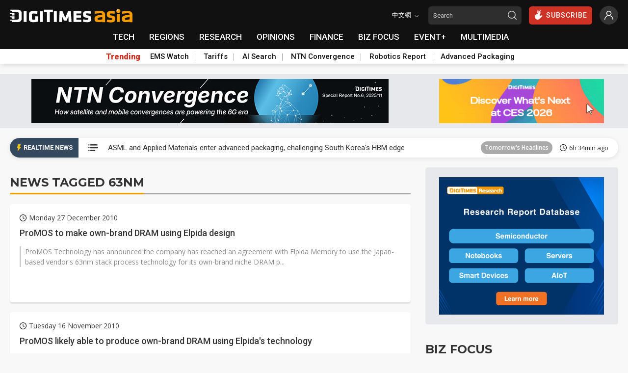

--- FILE ---
content_type: text/html; charset=UTF-8
request_url: https://www.digitimes.com/tag/63nm/0016502.html
body_size: 30357
content:
<!DOCTYPE html>
<html lang="en">
<head>
<meta http-equiv="X-UA-Compatible" content="IE=edge">
<meta charset="UTF-8" name="viewport" content="width=device-width, initial-scale=1, minimum-scale=1, maximum-scale=1">
<meta http-equiv="Content-Type" content="text/html; charset=UTF-8"/>
<meta http-equiv="Pragma" content="no_cache"/>
<meta name="Distribution" content="Global"/>
<meta name="Robots" content="index,follow"/>
<meta name="Revisit-After" content="1 Days"/>
<meta name="Copyright" content="&copy; 2026 DIGITIMES Inc."/>
<meta name="Publisher" content="DIGITIMES Inc."/>
<meta name="Content-language" content="en"/>
<meta name="Author" content="DIGITIMES"/>
<meta name="Date" content="Monday 27 December 2010"/>
<meta name="Description" content="Read all 63nm tagged news at DIGITIMES"/>
<meta name="Keywords" content="DIGITIMES, Taipei, Topic, 63nm"/>
<meta name="Pragma" content="no_cache"/>
<title>News tagged 63nm at DIGITIMES</title>
<link rel="preconnect" href="https://fonts.gstatic.com">
<link rel="dns-prefetch" href="https://fonts.gstatic.com">
<link rel="preconnect" href="https://img.digitimes.com">
<link rel="dns-prefetch" href="https://img.digitimes.com">
<link rel="preload" href="https://img.digitimes.com/ad/en_20251208_asiantn_leaderboard.jpg" as="image">
<link rel="preload" href="https://img.digitimes.com/ad/en_20251222_ces2026_button336x90.gif" as="image">
<link rel="preload" href="https://img.digitimes.com/ad/en_20241019_asia_bigbutton.jpg" as="image">
<link rel="preload" href="https://img.digitimes.com/ad/en_20250923_b2b2_bigbutton.jpg" as="image">
<link rel="preload" href="https://img.digitimes.com/script/js/jquery-3.6.0.min.js" as="script">
<link rel="preload" href="https://img.digitimes.com/script/js/jquery.bez.js" as="script">
<link rel="preload" href="https://img.digitimes.com/script/js/swiper-3.4.2.min.js" as="script">
<link rel="preload" href="https://img.digitimes.com/script/js/bootstrap.bundle-4.6.2.min.js" as="script">
<link rel="preload" href="/script/js/site.v1.js?cb=243.1&v=20230207001" as="script">
<link rel="preload" href="https://img.digitimes.com/script/normalize.css" as="style" />
<link rel="preload" href="https://img.digitimes.com/script/swiper-3.4.2.min.css" as="style" />
<link rel="preload" href="https://img.digitimes.com/script/bootstrap-4.6.2.min.css" as="style" />
<link rel="preload" href="/script/site.v1.css?cb=3&v=20230207001" as="style" />
<link rel="preload" href="https://fonts.googleapis.com/css2?family=Montserrat:wght@700&family=Open+Sans:wght@400;600;700;800&family=Roboto:ital,wght@0,100;0,300;0,400;0,500;0,700;0,900;1,100;1,300;1,400;1,500;1,700;1,900&display=swap" as="style" />
<script type="text/javascript" src="https://img.digitimes.com/script/js/jquery-3.6.0.min.js"></script>
<script type="text/javascript" src="https://img.digitimes.com/script/js/jquery.bez.js"></script>
<script type="text/javascript" src="https://img.digitimes.com/script/js/swiper-3.4.2.min.js"></script>
<script type="text/javascript" src="https://img.digitimes.com/script/js/bootstrap.bundle-4.6.2.min.js"></script>
<script type="text/javascript" src="/script/js/site.v1.js?cb=243.1&v=20230207001"></script>
<link rel="stylesheet" type="text/css" media="all" href="https://img.digitimes.com/script/normalize.css" />
<link rel="stylesheet" type="text/css" media="all" href="https://img.digitimes.com/script/swiper-3.4.2.min.css" />
<link rel="stylesheet" type="text/css" media="all" href="https://img.digitimes.com/script/bootstrap-4.6.2.min.css" />
<link rel="stylesheet" type="text/css" media="all" href="/script/site.v1.css?cb=3&v=20230207001" />
<link href="https://fonts.googleapis.com/css2?family=Montserrat:wght@700&family=Open+Sans:wght@400;600;700;800&family=Roboto:ital,wght@0,100;0,300;0,400;0,500;0,700;0,900;1,100;1,300;1,400;1,500;1,700;1,900&display=swap" rel="stylesheet">
<link rel="preload" href="/script/rtnews.css" as="style" />
<link rel="stylesheet" type="text/css" media="all" href="/script/rtnews.css" />
<style>
.pagination .navdots{padding-left:3px!important; padding-right:3px!important; background-color:#f0f0f0!important; cursor:auto!important;}
.pagination{font-family: "Open Sans", sans-serif;font-weight: 600; margin-right:5px;}
.mainnav{margin-bottom:10px;}
.mainnav .label.label-info {background-color: #5bc0de;margin:0 5px 0 -1px;line-height: inherit; padding: 7px 12px;font-size:1em;}
.mainnav .label.label-info span {font-size:1em;}
.pager {list-style: none;text-align: center;}
.pager li {display: inline;}
.pager a {display: inline-block;padding: 9px 14px 5px 14px;background-color: #fff;border: 1px solid #ddd;-webkit-border-radius: 15px; -moz-border-radius: 15px;border-radius: 15px;}
.pager a:hover {text-decoration: none;background-color: #f5f5f5;}
.pager .icon {width: 18px;height: 18px;}
.pager .nav-left .icon {transform: rotate(180deg);}
#topics .main-title {font-size: 28px;font-weight: 600;}
@media screen and (min-width: 768px) {#topics .main-title {font-size: 34px;}}
#topics .abstract{font-family: "Open Sans", sans-serif;font-weight: 400;font-size: 14px;line-height: 21px;margin-top: 15px;margin-bottom: 5px;}
#topics .abstract-frame {background-color: #f0f0f0;padding: 15px;border-radius: var(--border-radius);margin-top:10px;}
@media screen and (min-width: 768px) {
  .display-5 .right .title {
    -webkit-line-clamp: 2;
  }
}
.row .col-12 .alert {margin-top: 20px;}
</style>
</head>
<body>
<svg width="0" height="0" style="display: block">
    <symbol xmlns="http://www.w3.org/2000/svg" viewBox="0 0 300 47" id="digitimes-logo-white">
        <path d="M283.44 37.4c-4.45 0-9.52-.98-12.67-1.86-.12.52-1.65 7.57-1.74 8.01 4.02 1.68 9.33 2.69 14.26 2.69 13.84 0 16.47-4.51 16.47-12.83 0-7.33-.58-9.97-11.87-11.98-6.83-1.22-7.53-1.65-7.53-4.62 0-2.61 1.27-3.08 4.86-3.08 3.63 0 7.85.47 12.18 1.35.07-.52 1.16-8.08 1.23-8.54-3.93-1.06-9.83-1.64-13.49-1.64-11.15 0-15.69 3.33-15.69 11.51 0 6.87.77 11.18 11.39 12.9 7.35 1.17 7.99 1.82 7.99 4.62.01 2.71-1.2 3.47-5.39 3.47zM172.84 5.69h-10.92v39.77h10.92V5.69zM86.89 46.24c5.32 0 11.03-.76 16.09-2.12V24.55h-9.83v12.06l-.25.03c-2.12.26-4.04.39-6.01.39-3.94 0-5.7-1.54-5.7-5.01V19.06c0-3.39 1.66-4.78 5.7-4.78 3.82 0 9.63.57 13.96 1.06.06-.52.97-8.59 1.02-9.07-5.14-.91-10.04-1.36-14.98-1.36-11.18 0-16.63 4.04-16.63 12.37v16.51c0 8.38 5.45 12.45 16.63 12.45zM62.03 5.69H51.11v39.77h10.92V5.69zm74.98 40.14h10.32V9.15h11.1V0H125.9v9.15h11.11v36.68zM.98 27.78c.66.13 6.97.97 6.97.97l.8 4.86h8.62v-9.15H.98c-.46 0-.98.31-.98 1.61.01 1.3.31 1.58.98 1.71zm7.77 18.05h19.18c11.29 0 15.49-5.78 15.49-11.9V11.91C43.42 5.72 39.22 0 27.93 0H.98C.52 0 0 .3 0 1.61c0 1.3.3 1.58.98 1.71.66.12 6.97.97 6.97.97l.8 4.85h17.94c5.16 0 6.41 2 6.41 5.58v16.37c0 3.58-1.24 5.58-6.41 5.58H.98c-.46 0-.98.31-.98 1.61 0 1.31.3 1.59.98 1.71.66.13 6.97.98 6.97.98l.8 4.86zm-.8-29.3l.8 4.85h8.62v-9.14H.98c-.46 0-.98.3-.98 1.61 0 1.3.3 1.59.98 1.71.66.12 6.97.97 6.97.97zm207.88 9.42l.76 19.51h10.52c-.02-.57-2.03-39.25-2.05-39.77h-10.65c-.14.34-10.19 24.02-10.19 24.02S194.18 6.03 194.03 5.69h-10.64c-.03.52-2.03 39.2-2.07 39.77h10.54l.75-19.43.55-.11s6.22 14.24 6.36 14.57h9.42c.13-.33 6.37-14.64 6.37-14.64l.52.1zm47.26 10.92H245.4v-7.31h16.29v-8.6H245.4v-6.68h17.69V5.69h-28.6v39.77h28.6v-8.59zM121.88 5.69h-10.91v39.77h10.91V5.69z" fill="#fff"></path>
    </symbol>
    <symbol viewBox="0 0 1199.9 131.5" xmlns="http://www.w3.org/2000/svg" xmlns:xlink="http://www.w3.org/1999/xlink" id="digitimes-asia-logo-white">
        <g transform="matrix(1, 0, 0, 1, 16.081541, -166.020996)">
            <g id="LOGO_x5F_slogan_34_" transform="matrix(1, 0, 0, 1, -21.083447, 161.721222)">
                <path class="st0" d="M758.2,110.2c-11.8,0-25.3-2.6-33.7-4.9c-0.3,1.4-4.4,20.1-4.6,21.3c10.7,4.5,24.8,7.2,37.9,7.2
                            c36.8,0,43.8-12,43.8-34.1c0-19.5-1.5-26.5-31.5-31.8c-18.1-3.2-20-4.4-20-12.3c0-7,3.4-8.2,12.9-8.2c9.7,0,20.9,1.2,32.4,3.6
                            c0.2-1.4,3.1-21.5,3.3-22.7c-10.5-2.8-26.1-4.3-35.8-4.3c-29.6,0-41.7,8.9-41.7,30.6c0,18.3,2,29.7,30.3,34.3
                            c19.5,3.1,21.2,4.9,21.2,12.3C772.6,108.2,769.4,110.2,758.2,110.2 M464.3,25.9h-29v105.7h29V25.9z M235.9,133.7
                            c14.1,0,29.3-2,42.8-5.6v-52h-26.1v32l-0.6,0.1c-5.7,0.7-10.8,1-16,1c-10.5,0-15.1-4.1-15.1-13.3V61.5c0-9,4.4-12.7,15.1-12.7
                            c10.1,0,25.6,1.5,37.1,2.8c0.1-1.4,2.6-22.8,2.7-24.1c-13.7-2.4-26.7-3.6-39.8-3.6c-29.7,0-44.2,10.7-44.2,32.8v43.9
                            C191.7,122.9,206.2,133.7,235.9,133.7 M169.8,25.9h-29v105.7h29V25.9z M369.1,132.6h27.4V35.1H426V10.8h-86.4v24.3h29.5V132.6z
                             M7.6,84.6c1.8,0.4,18.5,2.6,18.5,2.6l2.1,12.9h22.9V75.8H7.6c-1.2,0-2.6,0.8-2.6,4.3C5,83.5,5.8,84.3,7.6,84.6 M28.2,132.6h51
                            c30,0,41.2-15.3,41.2-31.6V42.4c0-16.4-11.2-31.6-41.2-31.6H7.6c-1.2,0-2.6,0.8-2.6,4.3c0,3.5,0.8,4.2,2.6,4.5
                            c1.8,0.3,18.5,2.6,18.5,2.6l2.1,12.9l47.7,0c13.7,0,17,5.3,17,14.8v43.5c0,9.5-3.3,14.8-17,14.8H7.6c-1.2,0-2.6,0.8-2.6,4.3
                            c0,3.5,0.8,4.2,2.6,4.6c1.8,0.3,18.5,2.6,18.5,2.6L28.2,132.6z M26.1,54.7l2.1,12.9h22.9V43.3H7.6c-1.2,0-2.6,0.8-2.6,4.3
                            c0,3.4,0.8,4.2,2.6,4.5C9.3,52.5,26.1,54.7,26.1,54.7 M578.5,79.8c0,0,2,50.5,2,51.8h27.9c-0.1-1.5-5.4-104.3-5.5-105.7h-28.3
                            c-0.4,0.9-27.1,63.9-27.1,63.9S521,26.8,520.6,25.9h-28.3c-0.1,1.4-5.4,104.2-5.5,105.7h28c0.1-1.4,2-51.6,2-51.6l1.4-0.3
                            c0,0,16.5,37.9,16.9,38.7h25c0.4-0.8,16.9-38.9,16.9-38.9L578.5,79.8z M704.1,108.8h-47V89.4h43.3V66.5h-43.3V48.8h47V25.9h-76
                            v105.7h76V108.8z M328.9,25.9h-29v105.7h29V25.9z" style="fill: rgb(255, 255, 255);"></path>
            </g>
            <path class="st1" d="M 1170.517 193.921 C 1161.417 186.721 1150.217 186.221 1143.117 186.121 C 1133.017 185.921 1130.717 186.121 1124.617 186.321 C 1124.617 186.321 1124.617 186.321 1124.617 186.321 C 1113.717 186.721 1090.117 188.821 1080.417 190.521 C 1080.617 191.721 1083.517 211.621 1083.617 213.021 C 1099.317 210.021 1128.617 207.721 1139.617 207.821 C 1147.317 207.921 1155.617 211.021 1156.617 215.021 C 1156.717 217.321 1156.817 219.521 1156.717 221.521 C 1156.717 221.521 1156.717 221.521 1156.717 221.521 C 1142.817 222.721 1123.517 225.121 1111.417 228.521 C 1087.817 235.321 1080.517 241.621 1080.517 261.021 C 1080.517 282.921 1087.417 294.821 1123.917 294.821 C 1130.117 294.821 1136.517 294.221 1142.717 293.121 C 1147.617 292.221 1152.317 291.021 1156.617 289.621 L 1156.617 294.921 L 1183.817 294.921 L 1183.817 226.921 C 1183.917 213.321 1181.817 203.021 1170.517 193.921 Z M 1124.717 186.321 C 1124.717 186.321 1124.717 186.321 1124.717 186.321 C 1124.717 186.321 1124.717 186.321 1124.717 186.321 Z M 1141.117 293.321 C 1141.217 293.321 1141.317 293.321 1141.417 293.321 C 1141.317 293.321 1141.217 293.321 1141.117 293.321 Z M 1123.617 271.521 C 1113.317 271.521 1109.917 269.821 1109.417 263.921 C 1109.517 265.021 1109.517 265.021 1109.417 263.921 C 1109.417 263.821 1109.417 263.721 1109.417 263.621 C 1109.417 263.221 1109.417 262.921 1109.417 262.521 C 1109.417 255.721 1114.117 253.321 1125.117 250.121 C 1130.317 248.621 1143.317 246.021 1156.717 245.121 L 1156.717 266.721 C 1148.417 269.021 1135.217 271.521 1123.617 271.521 Z" style="fill: rgb(244, 156, 0);"></path>
            <path class="st1" d="M 902.917 193.921 C 893.817 186.721 882.617 186.221 875.517 186.121 C 865.417 185.921 863.117 186.121 857.017 186.321 C 857.017 186.321 857.017 186.321 857.017 186.321 C 846.117 186.721 822.517 188.821 812.817 190.521 C 813.017 191.721 815.917 211.621 816.017 213.021 C 831.717 210.021 861.017 207.721 872.017 207.821 C 879.717 207.921 888.017 211.021 889.017 215.021 C 889.117 217.321 889.217 219.521 889.117 221.521 L 889.117 221.521 C 875.217 222.721 855.917 225.121 843.817 228.521 C 820.217 235.321 812.917 241.621 812.917 261.021 C 812.917 282.921 819.817 294.821 856.317 294.821 C 862.517 294.821 868.917 294.221 875.117 293.121 C 880.017 292.221 884.717 291.021 889.017 289.621 L 889.017 294.921 L 916.217 294.921 L 916.217 226.921 C 916.417 213.321 914.317 203.021 902.917 193.921 Z M 857.417 186.321 C 857.317 186.321 857.217 186.321 857.217 186.321 C 857.217 186.321 857.217 186.321 857.417 186.321 Z M 856.117 271.521 C 845.817 271.521 842.417 269.821 841.917 263.921 C 841.917 263.821 841.917 263.721 841.917 263.621 C 841.917 263.221 841.917 262.921 841.917 262.521 C 841.917 255.721 846.617 253.321 857.617 250.121 C 862.817 248.621 875.817 246.021 889.217 245.121 L 889.217 266.721 C 880.917 269.021 867.717 271.521 856.117 271.521 Z" style="fill: rgb(244, 156, 0);"></path>
            <path class="st1" d="M 982.517 230.421 C 981.117 230.221 979.917 229.921 978.717 229.721 C 964.317 227.021 962.317 225.421 962.217 218.721 C 962.217 218.521 962.317 215.621 962.617 214.621 C 962.617 214.621 962.617 214.621 962.617 214.621 C 963.717 210.421 967.417 209.621 975.317 209.621 C 985.117 209.621 996.517 210.921 1008.217 213.321 C 1008.417 211.921 1011.417 191.521 1011.517 190.321 C 1006.317 188.921 999.717 187.821 993.317 187.121 C 993.317 187.121 993.317 187.121 993.317 187.121 C 986.717 186.321 980.117 185.921 975.117 185.921 C 945.017 185.921 932.717 194.921 932.717 217.021 C 932.717 235.621 934.817 247.221 963.517 251.821 C 965.117 252.121 966.617 252.321 968.017 252.621 C 983.617 255.421 985.117 257.421 985.117 264.321 C 985.117 264.721 985.017 266.921 985.017 265.821 C 984.517 271.821 981.017 273.621 970.517 273.621 C 958.517 273.621 944.817 271.021 936.317 268.621 C 936.017 270.021 931.817 289.121 931.617 290.221 C 937.317 292.621 943.917 294.521 950.917 295.721 C 950.917 295.721 950.917 295.721 950.917 295.721 C 950.917 295.721 950.917 295.721 950.917 295.721 C 957.217 296.821 963.817 297.521 970.117 297.521 C 1007.517 297.521 1014.617 285.321 1014.617 262.921 C 1014.517 243.021 1013.017 235.921 982.517 230.421 Z" style="fill: rgb(244, 156, 0);"></path>
            <path class="st1" d="M 1045.717 216.021 C 1040.617 216.021 1035.817 214.721 1031.617 212.521 L 1031.617 293.421 L 1060.417 293.421 L 1060.417 212.121 C 1056.117 214.621 1051.117 216.021 1045.717 216.021 Z" style="fill: rgb(244, 156, 0);"></path>
            <path class="st1" d="M 1025.717 186.021 C 1025.717 188.721 1026.317 191.421 1027.317 193.821 C 1030.317 201.021 1037.417 206.021 1045.717 206.021 C 1053.917 206.021 1061.017 201.021 1064.117 193.921 C 1065.117 191.521 1065.717 188.821 1065.717 186.021 C 1065.717 175.021 1056.717 166.021 1045.717 166.021 C 1034.717 166.021 1025.717 174.921 1025.717 186.021 Z" style="fill: rgb(244, 156, 0);"></path>
            <path class="st0" d="M 1046.117 171.821 C 1044.317 169.221 1039.817 169.121 1036.017 171.621 C 1032.217 174.121 1030.517 178.321 1032.317 181.021 C 1034.117 183.621 1038.617 183.721 1042.417 181.221 C 1046.217 178.621 1047.917 174.521 1046.117 171.821 Z" style="fill: rgb(255, 255, 255);"></path>
        </g>
    </symbol>
    <symbol xmlns="http://www.w3.org/2000/svg" viewBox="0 0 512 512" id="location-icon">
        <path d="M256 110.062c-52.412 0-95.053 42.641-95.053 95.053s42.641 95.053 95.053 95.053 95.053-42.641 95.053-95.053-42.64-95.053-95.053-95.053zm0 150.084c-30.344 0-55.031-24.687-55.031-55.031s24.687-55.031 55.031-55.031 55.031 24.687 55.031 55.031-24.687 55.031-55.031 55.031z" xmlns="http://www.w3.org/2000/svg"></path>
        <path d="M256 0C142.899 0 50.885 92.015 50.885 205.115v5.67c0 57.2 32.794 123.856 97.474 198.113 46.888 53.832 93.121 91.368 95.065 92.94L256 512l12.576-10.161c1.945-1.572 48.178-39.108 95.065-92.94 64.679-74.258 97.474-140.913 97.474-198.113v-5.67C461.115 92.015 369.101 0 256 0zm165.093 210.786c0 96.665-124.551 213.68-165.093 249.202-40.553-35.533-165.093-152.544-165.093-249.202v-5.67c0-91.032 74.061-165.093 165.093-165.093s165.093 74.061 165.093 165.093v5.67z" xmlns="http://www.w3.org/2000/svg"></path>
  	</symbol>
    <symbol xmlns="http://www.w3.org/2000/svg" viewBox="0 0 512 512" id="calendar-icon">
        <path d="M457 60h-36V45c0-24.813-20.187-45-45-45s-45 20.187-45 45v15H181V45c0-24.813-20.187-45-45-45S91 20.187 91 45v15H55C24.673 60 0 84.673 0 115v342c0 30.327 24.673 55 55 55h402c30.327 0 55-24.673 55-55V115c0-30.327-24.673-55-55-55zm-96-15c0-8.271 6.729-15 15-15s15 6.729 15 15v60c0 8.271-6.729 15-15 15s-15-6.729-15-15zm-240 0c0-8.271 6.729-15 15-15s15 6.729 15 15v60c0 8.271-6.729 15-15 15s-15-6.729-15-15zm-91 70c0-13.785 11.215-25 25-25h36v15c0 24.813 20.187 45 45 45s45-20.187 45-45V90h150v15c0 24.813 20.187 45 45 45s45-20.187 45-45V90h36c13.785 0 25 11.215 25 25v67H30zm452 342c0 13.785-11.215 25-25 25H55c-13.785 0-25-11.215-25-25V212h452z"></path>
  	</symbol>
  	<symbol xmlns="http://www.w3.org/2000/svg" viewBox="0 0 512 512" id="clock-icon">
        <path d="M347.216 301.211l-71.387-53.54V138.609c0-10.966-8.864-19.83-19.83-19.83-10.966 0-19.83 8.864-19.83 19.83v118.978c0 6.246 2.935 12.136 7.932 15.864l79.318 59.489a19.713 19.713 0 0011.878 3.966c6.048 0 11.997-2.717 15.884-7.952 6.585-8.746 4.8-21.179-3.965-27.743z" xmlns="http://www.w3.org/2000/svg"></path>
        <path d="M256 0C114.833 0 0 114.833 0 256s114.833 256 256 256 256-114.833 256-256S397.167 0 256 0zm0 472.341c-119.275 0-216.341-97.066-216.341-216.341S136.725 39.659 256 39.659c119.295 0 216.341 97.066 216.341 216.341S375.275 472.341 256 472.341z" xmlns="http://www.w3.org/2000/svg"></path>
  	</symbol>
    <symbol xmlns="http://www.w3.org/2000/svg" viewBox="0 0 512 512" id="home-icon">
        <path xmlns="http://www.w3.org/2000/svg" d="M498.195 222.695l-.035-.035L289.305 13.813C280.402 4.905 268.566 0 255.977 0c-12.59 0-24.426 4.902-33.332 13.809L13.898 222.55c-.07.07-.14.144-.21.215-18.282 18.386-18.25 48.218.09 66.558 8.378 8.383 19.445 13.238 31.277 13.746.48.047.965.07 1.453.07h8.324v153.7C54.832 487.254 79.578 512 110 512h81.71c8.282 0 15-6.715 15-15V376.5c0-13.879 11.29-25.168 25.169-25.168h48.195c13.88 0 25.168 11.29 25.168 25.168V497c0 8.285 6.715 15 15 15h81.711c30.422 0 55.168-24.746 55.168-55.16v-153.7h7.719c12.586 0 24.422-4.902 33.332-13.808 18.36-18.371 18.367-48.254.023-66.637zm0 0" data-original="#000000"></path>
    </symbol>
    <symbol xmlns="http://www.w3.org/2000/svg" viewBox="0 0 24 24" id="speaker-icon">
        <path xmlns="http://www.w3.org/2000/svg" d="M17.972 3.054L5.606 8H2.25C1.01 8 0 9.01 0 10.25V13c0 1.178.925 2 2.25 2h.85l.908 6.356A.75.75 0 004.75 22h3a.753.753 0 00.746-.834l-.59-5.246 10.065 4.026a.756.756 0 00.7-.075.75.75 0 00.329-.621V3.75a.75.75 0 00-1.028-.696zm3.247 6.282l2.5-2a.751.751 0 00-.938-1.172l-2.5 2a.751.751 0 00.938 1.172zm0 5.328a.751.751 0 00-.938 1.172l2.5 2a.753.753 0 001.055-.117.751.751 0 00-.117-1.055zm2.031-3.414h-2.5a.75.75 0 000 1.5h2.5a.75.75 0 000-1.5z" fill="#333" data-original="#000000"></path>
    </symbol>
    <symbol xmlns="http://www.w3.org/2000/svg" viewBox="0 0 510.992 510.992" id="calendar-icon-black">
        <path xmlns="http://www.w3.org/2000/svg" d="M151.121 129.051c-8.837 0-16-7.163-16-16V16c0-8.837 7.163-16 16-16s16 7.163 16 16v97.051c0 8.837-7.163 16-16 16zm208.751 0c-8.837 0-16-7.163-16-16V16c0-8.837 7.163-16 16-16s16 7.163 16 16v97.051c0 8.837-7.163 16-16 16zM24.263 221.975v220.767c0 37.634 30.617 68.251 68.251 68.251h325.965c37.634 0 68.251-30.617 68.251-68.251V221.975z" fill="#333" data-original="#000000"></path>
        <path xmlns="http://www.w3.org/2000/svg" d="M486.729 189.975v-73.198c0-37.634-30.617-68.251-68.251-68.251h-10.606v64.525c0 26.468-21.532 48-48 48s-48-21.532-48-48V48.525H199.121v64.525c0 26.468-21.532 48-48 48s-48-21.532-48-48V48.525H92.514c-37.634 0-68.251 30.617-68.251 68.251v73.198h462.466z" fill="#333" data-original="#000000"></path>
    </symbol>
    <symbol xmlns="http://www.w3.org/2000/svg" viewBox="0 0 512 512" id="covid-icon">
        <path xmlns="http://www.w3.org/2000/svg" d="M480 224c-11.82 0-22.16 6.44-27.7 16h-29.06c-3.26-34.338-16.889-65.697-37.727-90.886l20.612-20.612c10.603 2.854 22.516.104 30.894-8.261 12.48-12.48 12.48-32.78 0-45.26s-32.78-12.48-45.26 0c-8.349 8.359-11.109 20.226-8.261 30.894l-20.612 20.612C337.697 105.649 306.338 92.02 272 88.76V59.7c9.56-5.54 16-15.88 16-27.7 0-17.65-14.35-32-32-32s-32 14.35-32 32c0 11.82 6.44 22.16 16 27.7v29.06c-34.338 3.26-65.697 16.889-90.886 37.727l-20.612-20.612c2.848-10.669.087-22.536-8.261-30.894-12.48-12.48-32.78-12.48-45.26 0s-12.48 32.78 0 45.26c8.374 8.36 20.286 11.117 30.894 8.261l20.612 20.612C105.649 174.303 92.02 205.662 88.76 240H59.7c-5.54-9.56-15.88-16-27.7-16-17.65 0-32 14.35-32 32s14.35 32 32 32c11.82 0 22.16-6.44 27.7-16h29.06c3.26 34.338 16.889 65.697 37.727 90.886l-20.612 20.612c-10.668-2.848-22.536-.087-30.894 8.261-12.48 12.48-12.48 32.78 0 45.26 12.503 12.503 32.803 12.457 45.26 0 8.349-8.359 11.109-20.226 8.261-30.894l20.612-20.612c25.189 20.838 56.548 34.467 90.886 37.727v29.06c-9.56 5.54-16 15.88-16 27.7 0 17.65 14.35 32 32 32s32-14.35 32-32c0-11.82-6.44-22.16-16-27.7v-29.06c34.338-3.26 65.697-16.889 90.886-37.727l20.612 20.612c-2.848 10.668-.087 22.536 8.261 30.894 12.457 12.457 32.757 12.503 45.26 0 12.48-12.48 12.48-32.78 0-45.26-8.359-8.349-20.226-11.109-30.894-8.261l-20.612-20.612c20.838-25.189 34.467-56.548 37.727-90.886h29.06c5.54 9.56 15.88 16 27.7 16 17.65 0 32-14.35 32-32s-14.35-32-32-32zm-277 24c-15.44 0-28-12.56-28-28s12.56-28 28-28 28 12.56 28 28-12.56 28-28 28zm69 96c-17.65 0-32-14.35-32-32s14.35-32 32-32 32 14.35 32 32-14.35 32-32 32zm56-112c-13.23 0-24-10.77-24-24s10.77-24 24-24 24 10.77 24 24-10.77 24-24 24z" fill="#333" data-original="#000000"></path>
    </symbol>
    <symbol xmlns="http://www.w3.org/2000/svg" viewBox="0 0 512 512" id="search-icon">
        <path d="M225.474 0C101.151 0 0 101.151 0 225.474c0 124.33 101.151 225.474 225.474 225.474 124.33 0 225.474-101.144 225.474-225.474C450.948 101.151 349.804 0 225.474 0zm0 409.323c-101.373 0-183.848-82.475-183.848-183.848S124.101 41.626 225.474 41.626s183.848 82.475 183.848 183.848-82.475 183.849-183.848 183.849z" xmlns="http://www.w3.org/2000/svg"></path>
        <path d="M505.902 476.472L386.574 357.144c-8.131-8.131-21.299-8.131-29.43 0-8.131 8.124-8.131 21.306 0 29.43l119.328 119.328A20.74 20.74 0 00491.187 512a20.754 20.754 0 0014.715-6.098c8.131-8.124 8.131-21.306 0-29.43z" xmlns="http://www.w3.org/2000/svg"></path>
    </symbol>
    <symbol xmlns="http://www.w3.org/2000/svg" viewBox="0 0 512 512" id="search-icon-white">
        <path d="M225.474 0C101.151 0 0 101.151 0 225.474c0 124.33 101.151 225.474 225.474 225.474 124.33 0 225.474-101.144 225.474-225.474C450.948 101.151 349.804 0 225.474 0zm0 409.323c-101.373 0-183.848-82.475-183.848-183.848S124.101 41.626 225.474 41.626s183.848 82.475 183.848 183.848-82.475 183.849-183.848 183.849z" fill="#fff" data-original="#000000" xmlns="http://www.w3.org/2000/svg"></path>
        <path d="M505.902 476.472L386.574 357.144c-8.131-8.131-21.299-8.131-29.43 0-8.131 8.124-8.131 21.306 0 29.43l119.328 119.328A20.74 20.74 0 00491.187 512a20.754 20.754 0 0014.715-6.098c8.131-8.124 8.131-21.306 0-29.43z" fill="#fff" data-original="#000000" xmlns="http://www.w3.org/2000/svg"></path>
    </symbol>
    <symbol xmlns="http://www.w3.org/2000/svg" viewBox="0 0 383.948 383.948" id="tap-icon">
        <path d="M332.56 229.34c-.64-.64-1.328-1.2-2.064-1.632a63.843 63.843 0 00-34.016-9.824c-16.368 0-32.72 6.24-45.2 18.72l-11.312 11.328v-94.976c8.912-3.792 17.296-9.12 24.576-16.384 31.248-31.248 31.248-81.888 0-113.136-31.248-31.248-81.888-31.248-113.136 0-31.248 31.248-31.248 81.888 0 113.136 7.28 7.28 15.664 12.608 24.576 16.4v13.136c-5.84-7.168-14.64-11.84-24.608-11.84-6.928 0-13.312 2.272-18.544 6.032L63.92 200.188c-9.536 5.52-15.952 15.776-15.952 27.552v52.624c0 57.216 46.368 103.584 103.584 103.584 27.712 0 52.816-10.944 71.392-28.672l.016.144 1.776-1.776.08-.08 107.744-107.76c4.56-4.544 4.56-11.92 0-16.464zM207.967 47.98c-17.6 0-32 14.4-32 32v55.136c-4.703-2.72-9.231-5.856-13.264-9.872-24.96-24.96-24.96-65.552 0-90.512 24.96-24.96 65.552-24.96 90.512 0 24.96 24.96 24.96 65.552 0 90.512-4.016 4.016-8.544 7.152-13.248 9.872V79.98c0-17.6-14.4-32-32-32z" data-original="#000000" xmlns="http://www.w3.org/2000/svg"></path>
    </symbol>
    <symbol xmlns="http://www.w3.org/2000/svg" viewBox="0 0 383.948 383.948" id="tap-icon-orange">
        <path d="M332.56 229.34c-.64-.64-1.328-1.2-2.064-1.632a63.843 63.843 0 00-34.016-9.824c-16.368 0-32.72 6.24-45.2 18.72l-11.312 11.328v-94.976c8.912-3.792 17.296-9.12 24.576-16.384 31.248-31.248 31.248-81.888 0-113.136-31.248-31.248-81.888-31.248-113.136 0-31.248 31.248-31.248 81.888 0 113.136 7.28 7.28 15.664 12.608 24.576 16.4v13.136c-5.84-7.168-14.64-11.84-24.608-11.84-6.928 0-13.312 2.272-18.544 6.032L63.92 200.188c-9.536 5.52-15.952 15.776-15.952 27.552v52.624c0 57.216 46.368 103.584 103.584 103.584 27.712 0 52.816-10.944 71.392-28.672l.016.144 1.776-1.776.08-.08 107.744-107.76c4.56-4.544 4.56-11.92 0-16.464zM207.967 47.98c-17.6 0-32 14.4-32 32v55.136c-4.703-2.72-9.231-5.856-13.264-9.872-24.96-24.96-24.96-65.552 0-90.512 24.96-24.96 65.552-24.96 90.512 0 24.96 24.96 24.96 65.552 0 90.512-4.016 4.016-8.544 7.152-13.248 9.872V79.98c0-17.6-14.4-32-32-32z" fill="#F49C00" data-original="#000000" xmlns="http://www.w3.org/2000/svg"></path>
    </symbol>
    <symbol xmlns="http://www.w3.org/2000/svg" viewBox="0 0 45.818 45.818" id="info-icon">
        <path d="M22.909 0C10.258 0 0 10.257 0 22.908c0 12.652 10.258 22.91 22.909 22.91s22.909-10.258 22.909-22.91C45.818 10.257 35.561 0 22.909 0zm3.502 35.417c0 1.921-1.573 3.478-3.492 3.478-1.92 0-3.492-1.557-3.492-3.478V20.201c0-1.92 1.572-3.477 3.492-3.477 1.919 0 3.492 1.556 3.492 3.477v15.216zm-3.502-21.566a3.837 3.837 0 110-7.674 3.837 3.837 0 010 7.674z" fill="#333" data-original="#000000" xmlns="http://www.w3.org/2000/svg"></path>
    </symbol>
    <symbol xmlns="http://www.w3.org/2000/svg" viewBox="0 0 512 512" id="report-icon">
        <path fill="#333" data-original="#000000" d="M320 0v128h128z" xmlns="http://www.w3.org/2000/svg"></path>
        <path d="M320 160c-17.632 0-32-14.368-32-32V0H96C78.368 0 64 14.368 64 32v448c0 17.664 14.368 32 32 32h320c17.664 0 32-14.336 32-32V160H320zM192 448h-64v-96h64v96zm96 0h-64V288h64v160zm96 0h-64V224h64v224z" fill="#333" data-original="#000000" xmlns="http://www.w3.org/2000/svg"></path>
    </symbol>
    <symbol xmlns="http://www.w3.org/2000/svg" viewBox="0 0 455.68 455.68" id="event-calendar-icon">
        <path d="M437.76 60.928h-89.6V26.112h-35.84v34.816H143.36V26.112h-35.84v34.816h-89.6C8.192 60.928 0 69.12 0 78.848v332.8c0 9.728 8.192 17.92 17.92 17.92h419.84c9.728 0 17.92-8.192 17.92-17.92v-332.8c0-10.24-8.192-17.92-17.92-17.92zM323.072 205.824L211.968 316.416c-7.168 7.168-18.432 7.168-25.088.512l-.512-.512-53.76-53.76c-7.168-7.168-7.168-18.432 0-25.6 7.168-7.168 18.432-7.168 25.6 0l40.96 41.472 98.304-98.304c7.168-7.168 18.432-7.168 25.6 0 7.168 7.168 7.168 18.432 0 25.6z" fill="#333" data-original="#000000" xmlns="http://www.w3.org/2000/svg"></path>
    </symbol>
    <symbol xmlns="http://www.w3.org/2000/svg" viewBox="0 0 24 24" id="accelerator-icon">
        <path xmlns="http://www.w3.org/2000/svg" d="M18.58 13.5c-1.27 0-2.62-.98-2.62-2.79V9.4c-.01-.08-.07-.16-.17-.24a5.884 5.884 0 01-2.29-4.81c.04-1.45.6-2.79 1.52-3.82-.63-.24-1.29-.39-1.98-.47-.05-.01-.1-.02-.16-.02-.09-.01-.17-.01-.26-.01l-.24-.01c-.12-.01-.25-.02-.43-.02-2.42 0-4.69.94-6.41 2.66-.74.74-1.34 1.63-1.76 2.63a8.918 8.918 0 00-.83 3.76c0 .15.01.3.02.45v.04c-.06.4-.2.77-.39 1.08l-2.21 3.2c-.28.43-.42.67-.42.94 0 .68.56 1.24 1.24 1.24h1.82v2.78a2.221 2.221 0 002.85 2.13L8 20.32v2.93c0 .41.34.75.75.75h8.5c.41 0 .75-.34.75-.75v-4.92c0-1.19.33-2.4.95-3.49.35-.42.66-.87.93-1.34z" fill="#333" data-original="#000000"></path>
        <path xmlns="http://www.w3.org/2000/svg" d="M21.54 10.17v.72c0 .61-.5 1.11-1.12 1.11h-1.84c-.54 0-1.12-.4-1.12-1.29v-.54zM24 4.47c0 1.35-.6 2.61-1.65 3.46-.42.34-.69.78-.78 1.24h-4.13c-.07-.45-.32-.87-.73-1.19A4.42 4.42 0 0115 4.38C15.05 2 17.04.03 19.43 0c1.21-.03 2.37.44 3.24 1.3A4.4 4.4 0 0124 4.47z" fill="#333" data-original="#000000"></path>
    </symbol>
    <symbol xmlns="http://www.w3.org/2000/svg" viewBox="0 0 512 512" id="login-icon">
        <path xmlns="http://www.w3.org/2000/svg" d="M218.668 240H16c-8.832 0-16-7.168-16-16s7.168-16 16-16h202.668c8.832 0 16 7.168 16 16s-7.168 16-16 16zm0 0" fill="#3333333" data-original="#000000"></path>
        <path xmlns="http://www.w3.org/2000/svg" d="M138.668 320a15.89 15.89 0 01-11.309-4.691c-6.25-6.254-6.25-16.387 0-22.637l68.696-68.692-68.696-68.671c-6.25-6.254-6.25-16.387 0-22.637s16.383-6.25 22.637 0l80 80c6.25 6.25 6.25 16.383 0 22.637l-80 80A15.975 15.975 0 01138.668 320zm202.664 192c-23.531 0-42.664-19.137-42.664-42.668v-384c0-18.238 11.605-34.516 28.883-40.512L455.723 2.09C484.395-6.7 512 14.57 512 42.668v384c0 18.219-11.605 34.473-28.863 40.488L354.922 509.91c-4.672 1.45-9 2.09-13.59 2.09zm128-480c-1.387 0-2.559.172-3.816.555L337.879 75.113c-4.184 1.453-7.211 5.676-7.211 10.219v384c0 7.277 7.89 12.184 14.484 10.113l127.637-42.558c4.16-1.453 7.211-5.676 7.211-10.219v-384C480 36.801 475.223 32 469.332 32zm0 0" fill="#333333" data-original="#000000"></path>
        <path xmlns="http://www.w3.org/2000/svg" d="M186.668 106.668c-8.832 0-16-7.168-16-16v-32c0-32.363 26.3-58.668 58.664-58.668h240c8.832 0 16 7.168 16 16s-7.168 16-16 16h-240c-14.7 0-26.664 11.969-26.664 26.668v32c0 8.832-7.168 16-16 16zm128 341.332h-85.336c-32.363 0-58.664-26.305-58.664-58.668v-32c0-8.832 7.168-16 16-16s16 7.168 16 16v32c0 14.7 11.965 26.668 26.664 26.668h85.336c8.832 0 16 7.168 16 16s-7.168 16-16 16zm0 0" fill="#333333" data-original="#000000"></path>
    </symbol>
    <symbol xmlns="http://www.w3.org/2000/svg" viewBox="0 0 512 512" id="login-icon-white">
        <path xmlns="http://www.w3.org/2000/svg" d="M218.668 240H16c-8.832 0-16-7.168-16-16s7.168-16 16-16h202.668c8.832 0 16 7.168 16 16s-7.168 16-16 16zm0 0" fill="#fff" data-original="#000000"></path>
        <path xmlns="http://www.w3.org/2000/svg" d="M138.668 320a15.89 15.89 0 01-11.309-4.691c-6.25-6.254-6.25-16.387 0-22.637l68.696-68.692-68.696-68.671c-6.25-6.254-6.25-16.387 0-22.637s16.383-6.25 22.637 0l80 80c6.25 6.25 6.25 16.383 0 22.637l-80 80A15.975 15.975 0 01138.668 320zm202.664 192c-23.531 0-42.664-19.137-42.664-42.668v-384c0-18.238 11.605-34.516 28.883-40.512L455.723 2.09C484.395-6.7 512 14.57 512 42.668v384c0 18.219-11.605 34.473-28.863 40.488L354.922 509.91c-4.672 1.45-9 2.09-13.59 2.09zm128-480c-1.387 0-2.559.172-3.816.555L337.879 75.113c-4.184 1.453-7.211 5.676-7.211 10.219v384c0 7.277 7.89 12.184 14.484 10.113l127.637-42.558c4.16-1.453 7.211-5.676 7.211-10.219v-384C480 36.801 475.223 32 469.332 32zm0 0" fill="#fff" data-original="#000000"></path>
        <path xmlns="http://www.w3.org/2000/svg" d="M186.668 106.668c-8.832 0-16-7.168-16-16v-32c0-32.363 26.3-58.668 58.664-58.668h240c8.832 0 16 7.168 16 16s-7.168 16-16 16h-240c-14.7 0-26.664 11.969-26.664 26.668v32c0 8.832-7.168 16-16 16zm128 341.332h-85.336c-32.363 0-58.664-26.305-58.664-58.668v-32c0-8.832 7.168-16 16-16s16 7.168 16 16v32c0 14.7 11.965 26.668 26.664 26.668h85.336c8.832 0 16 7.168 16 16s-7.168 16-16 16zm0 0" fill="#fff" data-original="#000000"></path>
    </symbol>
    <symbol xmlns="http://www.w3.org/2000/svg" viewBox="0 0 512.016 512" id="logout-icon">
        <path xmlns="http://www.w3.org/2000/svg" d="M496 240.008H293.332c-8.832 0-16-7.168-16-16s7.168-16 16-16H496c8.832 0 16 7.168 16 16s-7.168 16-16 16zm0 0" fill="#333333" data-original="#000000"></path>
        <path xmlns="http://www.w3.org/2000/svg" d="M416 320.008a15.89 15.89 0 01-11.309-4.692c-6.25-6.253-6.25-16.386 0-22.636l68.696-68.692-68.696-68.695c-6.25-6.25-6.25-16.383 0-22.633 6.254-6.254 16.387-6.254 22.637 0l80 80c6.25 6.25 6.25 16.383 0 22.633l-80 80A15.896 15.896 0 01416 320.008zm-245.332 192c-4.566 0-8.898-.64-13.227-1.985L29.055 467.25C11.585 461.148 0 444.871 0 426.676v-384C0 19.145 19.137.008 42.668.008c4.562 0 8.895.64 13.227 1.984l128.382 42.774c17.473 6.101 29.055 22.379 29.055 40.574v384c0 23.531-19.133 42.668-42.664 42.668zm-128-480c-5.867 0-10.668 4.8-10.668 10.668v384c0 4.543 3.05 8.765 7.402 10.281l127.785 42.582c.918.297 2.114.469 3.481.469 5.867 0 10.664-4.801 10.664-10.668v-384c0-4.543-3.05-8.766-7.402-10.281L46.145 32.477c-.918-.297-2.114-.47-3.477-.47zm0 0" fill="#333333" data-original="#000000"></path>
        <path xmlns="http://www.w3.org/2000/svg" d="M325.332 170.676c-8.832 0-16-7.168-16-16v-96c0-14.7-11.965-26.668-26.664-26.668h-240c-8.832 0-16-7.168-16-16s7.168-16 16-16h240c32.363 0 58.664 26.305 58.664 58.668v96c0 8.832-7.168 16-16 16zm-42.664 277.332h-85.336c-8.832 0-16-7.168-16-16s7.168-16 16-16h85.336c14.7 0 26.664-11.969 26.664-26.668v-96c0-8.832 7.168-16 16-16s16 7.168 16 16v96c0 32.363-26.3 58.668-58.664 58.668zm0 0" fill="#333333" data-original="#000000"></path>
    </symbol>
    <symbol xmlns="http://www.w3.org/2000/svg" viewBox="0 0 512.016 512" id="logout-icon-white">
        <path xmlns="http://www.w3.org/2000/svg" d="M496 240.008H293.332c-8.832 0-16-7.168-16-16s7.168-16 16-16H496c8.832 0 16 7.168 16 16s-7.168 16-16 16zm0 0" fill="#fff" data-original="#000000"></path>
        <path xmlns="http://www.w3.org/2000/svg" d="M416 320.008a15.89 15.89 0 01-11.309-4.692c-6.25-6.253-6.25-16.386 0-22.636l68.696-68.692-68.696-68.695c-6.25-6.25-6.25-16.383 0-22.633 6.254-6.254 16.387-6.254 22.637 0l80 80c6.25 6.25 6.25 16.383 0 22.633l-80 80A15.896 15.896 0 01416 320.008zm-245.332 192c-4.566 0-8.898-.64-13.227-1.985L29.055 467.25C11.585 461.148 0 444.871 0 426.676v-384C0 19.145 19.137.008 42.668.008c4.562 0 8.895.64 13.227 1.984l128.382 42.774c17.473 6.101 29.055 22.379 29.055 40.574v384c0 23.531-19.133 42.668-42.664 42.668zm-128-480c-5.867 0-10.668 4.8-10.668 10.668v384c0 4.543 3.05 8.765 7.402 10.281l127.785 42.582c.918.297 2.114.469 3.481.469 5.867 0 10.664-4.801 10.664-10.668v-384c0-4.543-3.05-8.766-7.402-10.281L46.145 32.477c-.918-.297-2.114-.47-3.477-.47zm0 0" fill="#fff" data-original="#000000"></path>
        <path xmlns="http://www.w3.org/2000/svg" d="M325.332 170.676c-8.832 0-16-7.168-16-16v-96c0-14.7-11.965-26.668-26.664-26.668h-240c-8.832 0-16-7.168-16-16s7.168-16 16-16h240c32.363 0 58.664 26.305 58.664 58.668v96c0 8.832-7.168 16-16 16zm-42.664 277.332h-85.336c-8.832 0-16-7.168-16-16s7.168-16 16-16h85.336c14.7 0 26.664-11.969 26.664-26.668v-96c0-8.832 7.168-16 16-16s16 7.168 16 16v96c0 32.363-26.3 58.668-58.664 58.668zm0 0" fill="#fff" data-original="#000000"></path>
    </symbol>
    <symbol xmlns="http://www.w3.org/2000/svg" viewBox="0 0 512 512" id="user-icon-white">
        <path d="M437.02 330.98c-27.883-27.882-61.071-48.523-97.281-61.018C378.521 243.251 404 198.548 404 148 404 66.393 337.607 0 256 0S108 66.393 108 148c0 50.548 25.479 95.251 64.262 121.962-36.21 12.495-69.398 33.136-97.281 61.018C26.629 379.333 0 443.62 0 512h40c0-119.103 96.897-216 216-216s216 96.897 216 216h40c0-68.38-26.629-132.667-74.98-181.02zM256 256c-59.551 0-108-48.448-108-108S196.449 40 256 40s108 48.448 108 108-48.449 108-108 108z" fill="#fff" data-original="#000000" xmlns="http://www.w3.org/2000/svg"></path>
    </symbol>
    <symbol xmlns="http://www.w3.org/2000/svg" viewBox="0 0 512 512" id="user-icon">
        <path d="M437.02 330.98c-27.883-27.882-61.071-48.523-97.281-61.018C378.521 243.251 404 198.548 404 148 404 66.393 337.607 0 256 0S108 66.393 108 148c0 50.548 25.479 95.251 64.262 121.962-36.21 12.495-69.398 33.136-97.281 61.018C26.629 379.333 0 443.62 0 512h40c0-119.103 96.897-216 216-216s216 96.897 216 216h40c0-68.38-26.629-132.667-74.98-181.02zM256 256c-59.551 0-108-48.448-108-108S196.449 40 256 40s108 48.448 108 108-48.449 108-108 108z" xmlns="http://www.w3.org/2000/svg"></path>
    </symbol>
    <symbol xmlns="http://www.w3.org/2000/svg" viewBox="0 0 512 512" id="menu-icon">
        <path d="M492 236H20c-11.046 0-20 8.954-20 20s8.954 20 20 20h472c11.046 0 20-8.954 20-20s-8.954-20-20-20zm0-160H20C8.954 76 0 84.954 0 96s8.954 20 20 20h472c11.046 0 20-8.954 20-20s-8.954-20-20-20zm0 320H20c-11.046 0-20 8.954-20 20s8.954 20 20 20h472c11.046 0 20-8.954 20-20s-8.954-20-20-20z" fill="#fff" data-original="#000000" xmlns="http://www.w3.org/2000/svg"></path>
    </symbol>
    <symbol xmlns="http://www.w3.org/2000/svg" viewBox="0 0 128 128"  id="instagram">
        <clipPath id="clip-path">
            <circle cx="64" cy="64" r="64" style="fill: none;"></circle>
        </clipPath>
        <radialGradient id="radial-gradient" cx="27.5" cy="121.5" r="137.5" gradientUnits="userSpaceOnUse">
            <stop offset="0" stop-color="#ffd676"></stop>
            <stop offset="0.25" stop-color="#f2a454"></stop>
            <stop offset="0.38" stop-color="#f05c3c"></stop>
            <stop offset="0.7" stop-color="#c22f86"></stop>
            <stop offset="0.96" stop-color="#6666ad"></stop>
            <stop offset="0.99" stop-color="#5c6cb2"></stop>
        </radialGradient>
        <g style="clip-path: url(#clip-path);" transform="matrix(1, 0, 0, 1, -0.000005, -0.000005)">
            <circle cx="27.5" cy="121.5" r="137.5" style="fill: url(#radial-gradient);"></circle>
        </g>
        <circle cx="82" cy="46" r="5" style="fill: #fff;"></circle>
        <path d="M 64 48 C 51.683 48 43.985 61.333 50.143 72 C 56.302 82.666 71.698 82.666 77.856 72 C 79.261 69.567 80 66.808 80 64 C 80 55.163 72.836 48 64 48 Z M 64 72 C 57.841 72 53.992 65.333 57.072 60 C 60.151 54.666 67.849 54.666 70.928 60 C 71.63 61.216 72 62.596 72 64 C 72 68.418 68.418 72 64 72 Z" style="fill: #fff;"></path>
        <rect x="32" y="32" width="64" height="64" rx="12" ry="12" style="fill: none; stroke: #fff; stroke-miterlimit: 10; stroke-width: 8px;"></rect>
    </symbol>
    <symbol xmlns="http://www.w3.org/2000/svg" viewBox="0 0 112.196 112.196" id="linkedin">
        <g xmlns="http://www.w3.org/2000/svg">
            <circle cx="56.098" cy="56.097" r="56.098" fill="#0a66c2" data-original="#007ab9"></circle>
            <path d="M89.616 60.611v23.128H76.207V62.161c0-5.418-1.936-9.118-6.791-9.118-3.705 0-5.906 2.491-6.878 4.903-.353.862-.444 2.059-.444 3.268v22.524h-13.41s.18-36.546 0-40.329h13.411v5.715c-.027.045-.065.089-.089.132h.089v-.132c1.782-2.742 4.96-6.662 12.085-6.662 8.822 0 15.436 5.764 15.436 18.149zm-54.96-36.642c-4.587 0-7.588 3.011-7.588 6.967 0 3.872 2.914 6.97 7.412 6.97h.087c4.677 0 7.585-3.098 7.585-6.97-.089-3.956-2.908-6.967-7.496-6.967zm-6.791 59.77H41.27v-40.33H27.865v40.33z" fill="#f1f2f2" data-original="#f1f2f2"></path>
        </g>
    </symbol>
    <symbol xmlns="http://www.w3.org/2000/svg" viewBox="0 0 500 500" id="twitter">
        <path d="M83.33 0A83.33 83.33 0 0 0 0 83.33v333.34A83.33 83.33 0 0 0 83.33 500h333.34A83.33 83.33 0 0 0 500 416.67V83.33A83.33 83.33 0 0 0 416.67 0H83.33Zm24.84 107.14h94.5l67.1 95.35 81.42-95.35h29.76L283.2 221.58l120.54 171.28h-94.47l-77.86-110.63-94.5 110.63h-29.77l110.82-129.73-109.8-155.99Zm45.57 23.81 167.95 238.1h36.48l-167.94-238.1h-36.5Z"></path>
      </symbol>
    <symbol xmlns="http://www.w3.org/2000/svg" xml:space="preserve" viewBox="0 0 152 152" id="youtube">
        <circle cx="76" cy="76" r="76" fill="#ea412c"></circle>
        <g>
          <path fill="#fff" d="M99.63 48.84H52.37A14.37 14.37 0 0 0 38 63.22v25.56a14.37 14.37 0 0 0 14.37 14.38h47.26A14.37 14.37 0 0 0 114 88.78V63.22a14.37 14.37 0 0 0-14.37-14.38zm-33.64 38.8V64.36L86 76z" data-original="#ffffff"></path>
        </g>
    </symbol>
    <symbol xmlns="http://www.w3.org/2000/svg" xml:space="preserve" viewBox="0 0 28 28" id="mail">
        <circle cx="14" cy="14" r="14" fill="#f49c00"></circle>
        <switch transform="matrix(.6 0 0 .6 5.6 5.6)">
          <g>
            <path fill="#fff" d="M21 24H7c-2.8 0-5-2.2-5-5V9c0-2.8 2.2-5 5-5h14c2.8 0 5 2.2 5 5v10c0 2.8-2.2 5-5 5zm-7-9c.2 0 .4-.1.6-.2l7-5c.4-.3.6-.9.2-1.4-.3-.5-.9-.6-1.4-.2L14 12.8 7.6 8.2c-.5-.3-1.1-.2-1.4.2-.3.5-.2 1.1.2 1.4l7 5c.2.1.4.2.6.2z" data-original="#000000"></path>
          </g>
        </switch>
    </symbol>
    <symbol xmlns="http://www.w3.org/2000/svg" viewBox="0 0 112.196 112.196" id="facebook">
        <g xmlns="http://www.w3.org/2000/svg">
            <circle cx="56.098" cy="56.098" r="56.098" fill="#3b5998" data-original="#3b5998"></circle>
            <path d="M70.201 58.294h-10.01v36.672H45.025V58.294h-7.213V45.406h7.213v-8.34c0-5.964 2.833-15.303 15.301-15.303l11.234.047v12.51h-8.151c-1.337 0-3.217.668-3.217 3.513v7.585h11.334l-1.325 12.876z" fill="#fff" data-original="#ffffff"></path>
        </g>
    </symbol>
    <symbol xmlns="http://www.w3.org/2000/svg" viewBox="0 0 512 512" id="clock-icon-white">
        <path d="M347.216 301.211l-71.387-53.54V138.609c0-10.966-8.864-19.83-19.83-19.83-10.966 0-19.83 8.864-19.83 19.83v118.978c0 6.246 2.935 12.136 7.932 15.864l79.318 59.489a19.713 19.713 0 0011.878 3.966c6.048 0 11.997-2.717 15.884-7.952 6.585-8.746 4.8-21.179-3.965-27.743z" fill="#ffffff" data-original="#000000" xmlns="http://www.w3.org/2000/svg"></path>
        <path d="M256 0C114.833 0 0 114.833 0 256s114.833 256 256 256 256-114.833 256-256S397.167 0 256 0zm0 472.341c-119.275 0-216.341-97.066-216.341-216.341S136.725 39.659 256 39.659c119.295 0 216.341 97.066 216.341 216.341S375.275 472.341 256 472.341z" fill="#ffffff" data-original="#000000" xmlns="http://www.w3.org/2000/svg"></path>
  	</symbol>
  	<symbol xmlns="http://www.w3.org/2000/svg" viewBox="0 0 511.999 511.999" id="flash-icon">
        <path d="M144.348 510.447a15.02 15.02 0 0018.369-4.072l240-301a15.031 15.031 0 001.802-15.879A15.017 15.017 0 00390.998 181H295.27l79.146-159.291c2.329-4.644 2.08-10.166-.659-14.59S366.199 0 360.999 0h-180a14.995 14.995 0 00-14.546 11.367l-60 241a14.951 14.951 0 002.725 12.861 14.986 14.986 0 0011.821 5.771h70.781l-55.327 222.367a14.989 14.989 0 007.895 17.081z" fill="#f0c419" data-original="#000000" xmlns="http://www.w3.org/2000/svg"></path>
  	</symbol>
  	<symbol xmlns="http://www.w3.org/2000/svg" viewBox="0 0 512 512" id="share-icon">
        <path xmlns="http://www.w3.org/2000/svg" d="M511.824 255.863L278.488 0v153.266h-27.105c-67.145 0-130.274 26.148-177.754 73.629C26.149 274.375 0 337.504 0 404.652V512l44.781-49.066c59.903-65.63 144.934-103.594 233.707-104.457V511.73zM30.004 434.867v-30.215c0-59.132 23.027-114.73 64.84-156.543s97.406-64.84 156.539-64.84h57.105V77.427l162.735 178.437-162.735 178.442V328.46H281.57c-94.703 0-185.773 38.652-251.566 106.406zm0 0" fill="#333" data-original="#000000"></path>
  	</symbol>
  	<symbol xmlns="http://www.w3.org/2000/svg" viewBox="0 0 512 512" id="share-icon-white">
        <path xmlns="http://www.w3.org/2000/svg" d="M511.824 255.863L278.488 0v153.266h-27.105c-67.145 0-130.274 26.148-177.754 73.629C26.149 274.375 0 337.504 0 404.652V512l44.781-49.066c59.903-65.63 144.934-103.594 233.707-104.457V511.73zM30.004 434.867v-30.215c0-59.132 23.027-114.73 64.84-156.543s97.406-64.84 156.539-64.84h57.105V77.427l162.735 178.437-162.735 178.442V328.46H281.57c-94.703 0-185.773 38.652-251.566 106.406zm0 0" fill="#ffffff" data-original="#000000"></path>
  	</symbol>
  	<symbol xmlns="http://www.w3.org/2000/svg" viewBox="0 0 511.072 511.072" id="comment-icon">
        <path d="M74.39 480.536H38.177l25.607-25.607c13.807-13.807 22.429-31.765 24.747-51.246-36.029-23.644-62.375-54.751-76.478-90.425C-2.04 277.611-3.811 238.37 6.932 199.776c12.89-46.309 43.123-88.518 85.128-118.853 45.646-32.963 102.47-50.387 164.33-50.387 77.927 0 143.611 22.389 189.948 64.745 41.744 38.159 64.734 89.63 64.734 144.933 0 26.868-5.471 53.011-16.26 77.703-11.165 25.551-27.514 48.302-48.593 67.619-46.399 42.523-112.042 65-189.83 65-28.877 0-59.01-3.855-85.913-10.929-25.465 26.123-59.972 40.929-96.086 40.929zm182-420c-124.039 0-200.15 73.973-220.557 147.285-19.284 69.28 9.143 134.743 76.043 175.115l7.475 4.511-.23 8.727c-.456 17.274-4.574 33.912-11.945 48.952 17.949-6.073 34.236-17.083 46.99-32.151l6.342-7.493 9.405 2.813c26.393 7.894 57.104 12.241 86.477 12.241 154.372 0 224.682-93.473 224.682-180.322 0-46.776-19.524-90.384-54.976-122.79-40.713-37.216-99.397-56.888-169.706-56.888z" fill="#333" data-original="#000000" xmlns="http://www.w3.org/2000/svg"></path>
  	</symbol>
  	<symbol xmlns="http://www.w3.org/2000/svg" viewBox="0 0 511.072 511.072" id="comment-icon-white">
        <path d="M74.39 480.536H38.177l25.607-25.607c13.807-13.807 22.429-31.765 24.747-51.246-36.029-23.644-62.375-54.751-76.478-90.425C-2.04 277.611-3.811 238.37 6.932 199.776c12.89-46.309 43.123-88.518 85.128-118.853 45.646-32.963 102.47-50.387 164.33-50.387 77.927 0 143.611 22.389 189.948 64.745 41.744 38.159 64.734 89.63 64.734 144.933 0 26.868-5.471 53.011-16.26 77.703-11.165 25.551-27.514 48.302-48.593 67.619-46.399 42.523-112.042 65-189.83 65-28.877 0-59.01-3.855-85.913-10.929-25.465 26.123-59.972 40.929-96.086 40.929zm182-420c-124.039 0-200.15 73.973-220.557 147.285-19.284 69.28 9.143 134.743 76.043 175.115l7.475 4.511-.23 8.727c-.456 17.274-4.574 33.912-11.945 48.952 17.949-6.073 34.236-17.083 46.99-32.151l6.342-7.493 9.405 2.813c26.393 7.894 57.104 12.241 86.477 12.241 154.372 0 224.682-93.473 224.682-180.322 0-46.776-19.524-90.384-54.976-122.79-40.713-37.216-99.397-56.888-169.706-56.888z" fill="#ffffff" data-original="#000000" xmlns="http://www.w3.org/2000/svg"></path>
  	</symbol>
    <symbol xmlns="http://www.w3.org/2000/svg" viewBox="0 0 511.096 511.096" id="comment-icon-filled">
        <path d="M74.414 480.548H38.2l25.607-25.607c13.807-13.807 22.429-31.765 24.747-51.246C29.427 364.893 0 308.681 0 249.751 0 141.032 99.923 30.548 256.414 30.548c165.785 0 254.682 101.666 254.682 209.678 0 108.724-89.836 210.322-254.682 210.322-28.877 0-59.01-3.855-85.913-10.928-25.467 26.121-59.973 40.928-96.087 40.928z" fill="#fff" data-original="#000000" xmlns="http://www.w3.org/2000/svg"></path>
    </symbol>
    <symbol xmlns="http://www.w3.org/2000/svg" viewBox="0 0 451.847 451.847" id="arrow-icon">
        <path d="M354.706 225.924c0 8.098-3.092 16.195-9.263 22.369L151.157 442.577c-12.359 12.359-32.397 12.359-44.75 0-12.355-12.354-12.355-32.388 0-44.748L278.32 225.924 106.412 54.018c-12.354-12.359-12.354-32.391 0-44.744 12.354-12.365 32.392-12.365 44.751 0L345.45 203.555c6.172 6.177 9.257 14.274 9.257 22.369z" fill="#888888" data-original="#000000" xmlns="http://www.w3.org/2000/svg"></path>
    </symbol>
    <symbol xmlns="http://www.w3.org/2000/svg" viewBox="0 0 451.847 451.847" id="arrow-icon-black">
        <path d="M354.706 225.924c0 8.098-3.092 16.195-9.263 22.369L151.157 442.577c-12.359 12.359-32.397 12.359-44.75 0-12.355-12.354-12.355-32.388 0-44.748L278.32 225.924 106.412 54.018c-12.354-12.359-12.354-32.391 0-44.744 12.354-12.365 32.392-12.365 44.751 0L345.45 203.555c6.172 6.177 9.257 14.274 9.257 22.369z" fill="#444444" data-original="#000000" xmlns="http://www.w3.org/2000/svg"></path>
    </symbol>
    <symbol xmlns="http://www.w3.org/2000/svg" viewBox="0 0 451.847 451.847" id="arrow-icon-white">
        <path d="M354.706 225.924c0 8.098-3.092 16.195-9.263 22.369L151.157 442.577c-12.359 12.359-32.397 12.359-44.75 0-12.355-12.354-12.355-32.388 0-44.748L278.32 225.924 106.412 54.018c-12.354-12.359-12.354-32.391 0-44.744 12.354-12.365 32.392-12.365 44.751 0L345.45 203.555c6.172 6.177 9.257 14.274 9.257 22.369z" fill="#ffffff" data-original="#000000" xmlns="http://www.w3.org/2000/svg"></path>
    </symbol>
    <symbol xmlns="http://www.w3.org/2000/svg" viewBox="0 0 512.18 512.18" id="list-icon">
        <path d="M448.18 80h-320c-17.673 0-32 14.327-32 32s14.327 32 32 32h320c17.673 0 32-14.327 32-32s-14.327-32-32-32zm-384 32a32.004 32.004 0 00-9.44-22.56c-12.481-12.407-32.639-12.407-45.12 0A31.996 31.996 0 00.18 112a27.243 27.243 0 000 6.24 28.851 28.851 0 001.76 6.08 37.139 37.139 0 003.04 5.44 29.275 29.275 0 004 4.96 28.322 28.322 0 004.8 3.84 26.073 26.073 0 005.44 3.04 26.412 26.412 0 006.72 2.4 28.06 28.06 0 006.24 0 31.999 31.999 0 0022.56-9.28 29.275 29.275 0 004-4.96 37.139 37.139 0 003.04-5.44 29.714 29.714 0 002.4-6.08 27.243 27.243 0 000-6.24zm0 144a27.356 27.356 0 000-6.24 25.927 25.927 0 00-2.4-5.92 31.985 31.985 0 00-3.04-5.6 23.044 23.044 0 00-4-4.8c-12.481-12.407-32.639-12.407-45.12 0A31.996 31.996 0 00.18 256a35.512 35.512 0 002.4 12.32 35.802 35.802 0 002.88 5.44 30.727 30.727 0 004.16 4.8 23.363 23.363 0 004.8 4 25.958 25.958 0 005.44 3.04 27.212 27.212 0 006.08 1.76c2.047.459 4.142.674 6.24.64 2.073.239 4.167.239 6.24 0a25.968 25.968 0 005.92-1.76 26.72 26.72 0 005.6-3.04 23.363 23.363 0 004.8-4 23.363 23.363 0 004-4.8 25.73 25.73 0 003.04-5.44 27.07 27.07 0 002.4-6.72 26.473 26.473 0 000-6.24zm0 144a27.471 27.471 0 000-6.24 27.238 27.238 0 00-2.4-6.08 37.139 37.139 0 00-3.04-5.44 23.363 23.363 0 00-4-4.8c-12.481-12.407-32.639-12.407-45.12 0a23.363 23.363 0 00-4 4.8 37.139 37.139 0 00-3.04 5.44 26.224 26.224 0 00-1.76 6.08A27.499 27.499 0 00.18 400a32.004 32.004 0 009.44 22.56 23.363 23.363 0 004.8 4 25.958 25.958 0 005.44 3.04 27.212 27.212 0 006.08 1.76c2.047.459 4.142.674 6.24.64 2.073.239 4.167.239 6.24 0a25.968 25.968 0 005.92-1.76 26.72 26.72 0 005.6-3.04 23.363 23.363 0 004.8-4 23.363 23.363 0 004-4.8 25.617 25.617 0 003.04-5.44 27.164 27.164 0 002.4-6.72 26.473 26.473 0 000-6.24zm416-176h-352c-17.673 0-32 14.327-32 32s14.327 32 32 32h352c17.673 0 32-14.327 32-32s-14.327-32-32-32zm-144 144h-208c-17.673 0-32 14.327-32 32 0 17.673 14.327 32 32 32h208c17.673 0 32-14.327 32-32 0-17.673-14.327-32-32-32z" fill="#333" data-original="#000000" xmlns="http://www.w3.org/2000/svg"></path>
    </symbol>
    <symbol xmlns="http://www.w3.org/2000/svg" viewBox="0 0 329.269 329" id="close-icon">
        <path xmlns="http://www.w3.org/2000/svg" d="M194.8 164.77L323.013 36.555c8.343-8.34 8.343-21.825 0-30.164-8.34-8.34-21.825-8.34-30.164 0L164.633 134.605 36.422 6.391c-8.344-8.34-21.824-8.34-30.164 0-8.344 8.34-8.344 21.824 0 30.164l128.21 128.215L6.259 292.984c-8.344 8.34-8.344 21.825 0 30.164a21.266 21.266 0 0015.082 6.25c5.46 0 10.922-2.09 15.082-6.25l128.21-128.214 128.216 128.214a21.273 21.273 0 0015.082 6.25c5.46 0 10.922-2.09 15.082-6.25 8.343-8.34 8.343-21.824 0-30.164zm0 0" fill="#333" data-original="#000000"></path>
    </symbol>
    <symbol xmlns="http://www.w3.org/2000/svg" viewBox="0 0 329.269 329" id="close-icon-white">
        <path xmlns="http://www.w3.org/2000/svg" d="M194.8 164.77L323.013 36.555c8.343-8.34 8.343-21.825 0-30.164-8.34-8.34-21.825-8.34-30.164 0L164.633 134.605 36.422 6.391c-8.344-8.34-21.824-8.34-30.164 0-8.344 8.34-8.344 21.824 0 30.164l128.21 128.215L6.259 292.984c-8.344 8.34-8.344 21.825 0 30.164a21.266 21.266 0 0015.082 6.25c5.46 0 10.922-2.09 15.082-6.25l128.21-128.214 128.216 128.214a21.273 21.273 0 0015.082 6.25c5.46 0 10.922-2.09 15.082-6.25 8.343-8.34 8.343-21.824 0-30.164zm0 0" fill="#ffffff" data-original="#000000"></path>
    </symbol>
    <symbol xmlns="http://www.w3.org/2000/svg" viewBox="0 0 512 512" id="facebook-icon-squared">
        <rect width="512" height="512" rx="20" ry="20" fill="#3b5998"></rect>
        <path d="M268.8 224v-25.6c0-7.066 5.734-12.8 12.8-12.8h12.8v-32h-25.6c-21.21 0-38.4 17.19-38.4 38.4v32h-25.6v32h25.6v102.4h38.4V256h25.6l12.8-32h-38.4z" fill="#fff" data-original="#000000" xmlns="http://www.w3.org/2000/svg"></path>
    </symbol>
    <symbol xmlns="http://www.w3.org/2000/svg" viewBox="0 0 512 512" id="twitter-icon-squared">
        <rect width="512" height="512" rx="20" ry="20" fill="#1da1f2"></rect>
        <path d="M358.4 192.5c-7.616 3.34-15.731 5.554-24.192 6.63 8.704-5.197 15.347-13.364 18.47-23.207-8.115 4.839-17.075 8.256-26.624 10.163-7.705-8.204-18.688-13.286-30.668-13.286-23.245 0-41.959 18.867-41.959 41.997 0 3.328.282 6.528.973 9.574-34.906-1.702-65.792-18.432-86.54-43.917-3.623 6.285-5.748 13.479-5.748 21.223 0 14.54 7.488 27.43 18.65 34.893-6.746-.128-13.364-2.087-18.97-5.172v.461c0 20.403 14.554 37.35 33.638 41.255-3.417.934-7.142 1.382-11.008 1.382-2.688 0-5.401-.154-7.948-.717 5.44 16.627 20.876 28.851 39.232 29.248a84.363 84.363 0 01-52.058 17.907c-3.443 0-6.746-.153-10.048-.576 18.598 11.994 40.64 18.842 64.41 18.842 77.26 0 119.5-64 119.5-119.475 0-1.856-.064-3.648-.153-5.427 8.333-5.914 15.334-13.3 21.043-21.799z" fill="#fff" data-original="#000000" xmlns="http://www.w3.org/2000/svg"></path>
    </symbol>
    <symbol xmlns="http://www.w3.org/2000/svg" viewBox="0 0 512 512" id="linkedin-icon-squared">
        <rect width="512" height="512" rx="20" ry="20" fill="#0a66c2"></rect>
        <path fill="#fff" data-original="#000000" d="M153.6 217.6h45.798v140.8H153.6zm170.547 1.651c-.486-.153-.947-.32-1.459-.46a29.687 29.687 0 00-1.856-.359 41.047 41.047 0 00-8.218-.832c-26.7 0-43.635 19.418-49.216 26.918V217.6H217.6v140.8h45.798v-76.8s34.612-48.205 49.216-12.8v89.6H358.4v-95.014c0-21.274-14.58-39.002-34.253-44.135z" xmlns="http://www.w3.org/2000/svg"></path>
        <circle cx="56" cy="56" r="56" fill="#fff" data-original="#000000" transform="matrix(.4 0 0 .4 153.6 153.6)" xmlns="http://www.w3.org/2000/svg"></circle>
    </symbol>
    <symbol xmlns="http://www.w3.org/2000/svg" viewBox="0 0 433.664 433.664" id="mail-icon-squared">
        <rect width="433.664" height="433.664" rx="20" ry="20" fill="#f49c00"></rect>
        <path d="M221.85 238.746c-1.639 1.024-3.482 1.433-5.12 1.433s-3.482-.41-5.12-1.433l-81.51-49.767v66.15c0 14.132 11.468 25.6 25.6 25.6h122.265c14.131 0 25.6-11.468 25.6-25.6v-66.15l-81.715 49.767z" fill="#fff" data-original="#000000" xmlns="http://www.w3.org/2000/svg"></path>
        <path d="M277.965 152.934H155.699c-12.083 0-22.323 8.602-24.78 20.07l86.015 52.43 85.812-52.43c-2.458-11.468-12.698-20.07-24.781-20.07z" fill="#fff" data-original="#000000" xmlns="http://www.w3.org/2000/svg"></path>
    </symbol>
    <symbol xmlns="http://www.w3.org/2000/svg" viewBox="0 0 24 24" id="warning-icon">
        <path d="M12 0C5.373 0 0 5.373 0 12s5.373 12 12 12 12-5.373 12-12S18.627 0 12 0zm0 19.66c-.938 0-1.58-.723-1.58-1.66 0-.964.669-1.66 1.58-1.66.963 0 1.58.696 1.58 1.66 0 .938-.617 1.66-1.58 1.66zm.622-6.339c-.239.815-.992.829-1.243 0-.289-.956-1.316-4.585-1.316-6.942 0-3.11 3.891-3.125 3.891 0-.001 2.371-1.083 6.094-1.332 6.942z" fill="#fff" data-original="#030104" xmlns="http://www.w3.org/2000/svg"></path>
    </symbol>
    <symbol xmlns="http://www.w3.org/2000/svg" viewBox="0 0 512 512" id="printer-icon">
        <g xmlns="http://www.w3.org/2000/svg" fill="#4a4a4a">
            <path d="M422.5 99V75c0-41.355-33.645-75-75-75h-184c-41.355 0-75 33.645-75 75v24zm-304 220v163c0 16.568 13.431 30 30 30h214c16.569 0 30-13.432 30-30V319zm177 128h-80c-8.284 0-15-6.716-15-15s6.716-15 15-15h80c8.284 0 15 6.716 15 15s-6.716 15-15 15zm0-64h-80c-8.284 0-15-6.716-15-15s6.716-15 15-15h80c8.284 0 15 6.716 15 15s-6.716 15-15 15z" data-original="#000000"></path>
            <path d="M436.5 129h-361c-41.355 0-75 33.645-75 75v120c0 41.355 33.645 75 75 75h13v-80h-9c-8.284 0-15-6.716-15-15s6.716-15 15-15h352c8.284 0 15 6.716 15 15s-6.716 15-15 15h-9v80h14c41.355 0 75-33.645 75-75V204c0-41.355-33.645-75-75-75zm-309 94h-48c-8.284 0-15-6.716-15-15s6.716-15 15-15h48c8.284 0 15 6.716 15 15s-6.716 15-15 15z" data-original="#000000"></path>
        </g>
    </symbol>   
    <symbol xmlns="http://www.w3.org/2000/svg" viewBox="0 0 512 512" id="pdf-icon">
        <g transform="matrix(1.158745, 0, 0, 1.071428, -20.862999, -0.000073)" style="">
            <path d="M324.267,119.467c-9.426,0-17.067-7.641-17.067-17.067V0H102.4C74.123,0,51.2,22.923,51.2,51.2v375.467    c0,28.277,22.923,51.2,51.2,51.2h273.067c28.277,0,51.2-22.923,51.2-51.2v-307.2H324.267z" data-original="#000000" style="fill: rgb(74, 74, 74);"></path>
            <polygon points="341.333,10.001 341.333,85.333 416.666,85.333   " data-original="#000000" style="fill: rgb(74, 74, 74);"></polygon>
        </g>
        <path d="M 403.407 348.245 C 394.947 338.844 376.142 334.143 350.759 334.143 C 335.716 334.143 319.735 336.023 300.932 338.844 C 281.023 320.197 264.484 298.251 252.044 273.975 C 261.446 245.77 268.027 218.506 268.027 197.822 C 268.027 181.839 262.386 156.456 239.822 156.456 C 233.241 156.456 227.599 160.217 223.839 165.857 C 214.438 182.779 218.198 220.386 236.061 259.873 C 223.012 297.604 207.304 334.362 189.054 369.87 C 139.226 390.553 106.321 413.117 103.501 430.979 C 101.62 439.44 107.261 453.543 127.004 453.543 C 156.148 453.543 188.114 411.235 212.557 367.99 C 240.774 358.287 269.69 350.744 299.052 345.426 C 334.778 376.451 365.802 381.151 380.843 381.151 C 410.929 381.151 413.749 359.528 403.407 348.245 Z M 228.539 168.677 C 236.061 157.396 252.985 161.157 252.985 183.719 C 252.985 198.763 248.284 223.207 238.881 251.41 C 221.959 211.925 221.959 180.899 228.539 168.677 Z M 109.141 431.92 C 111.961 416.877 140.167 396.193 184.353 378.331 C 159.909 419.697 135.465 446.022 120.422 446.022 C 111.022 446.022 108.201 437.56 109.141 431.92 Z M 294.349 339.784 C 267.86 344.722 241.776 351.635 216.318 360.468 C 230.233 335.352 241.573 308.893 250.163 281.495 C 262.52 302.615 277.354 322.183 294.349 339.784 Z M 306.573 343.544 C 336.657 338.844 362.042 339.784 373.322 341.665 C 400.587 347.306 391.185 380.212 361.102 372.691 C 339.476 367.99 321.615 355.768 306.573 343.544 Z" style="fill: rgb(255, 255, 255);" bx:origin="0.499875 0.5"></path>
    </symbol>
    <symbol xmlns="http://www.w3.org/2000/svg" viewBox="0 0 297 297" id="newspaper-icon">
        <g xmlns="http://www.w3.org/2000/svg" fill="#4a4a4a">
            <path data-original="#000000" d="M173.858 104.626h70.41v52.432h-70.41z"></path>
            <path d="M44.677 262.429h242.256c5.56 0 10.067-4.508 10.067-10.068V44.64c0-5.56-4.508-10.068-10.067-10.068H44.677c-5.56 0-10.067 4.508-10.067 10.068v207.72c-.001 5.561 4.507 10.069 10.067 10.069zM157.75 96.572a8.055 8.055 0 018.054-8.055h86.52a8.055 8.055 0 018.055 8.055v68.54a8.055 8.055 0 01-8.055 8.054h-86.52a8.055 8.055 0 01-8.054-8.054v-68.54zm-78.466-8.054h51.913a8.055 8.055 0 010 16.109H79.284a8.054 8.054 0 110-16.109zm0 34.62h51.913a8.055 8.055 0 010 16.109H79.284a8.055 8.055 0 110-16.109zm0 34.616h51.913a8.055 8.055 0 010 16.109H79.284a8.055 8.055 0 010-16.109zm0 51.932h173.039a8.056 8.056 0 010 16.109H79.284a8.055 8.055 0 010-16.109zM18.501 252.36V69.192h-8.434C4.508 69.192 0 73.7 0 79.261v173.1c0 5.561 4.508 10.068 10.067 10.068h10.449a26.055 26.055 0 01-2.015-10.069z" data-original="#000000"></path>
        </g>
    </symbol>
    <symbol xmlns="http://www.w3.org/2000/svg" viewBox="0 0 24 24" id="company-info-icon">
        <path xmlns="http://www.w3.org/2000/svg" d="M23.707 22.293l-2.54-2.54A4.969 4.969 0 0022 17c0-2.757-2.243-5-5-5s-5 2.243-5 5 2.243 5 5 5a4.969 4.969 0 002.753-.833l2.54 2.54a.999.999 0 101.414-1.414zM17 20c-1.654 0-3-1.346-3-3s1.346-3 3-3 3 1.346 3 3-1.346 3-3 3zm-15.5-.5v-3h8.525a6.946 6.946 0 011.074-3.25H8.75a.75.75 0 010-1.5h2.5v-1.5h-2.5a.75.75 0 010-1.5h2.5v-1.5h-2.5a.75.75 0 010-1.5h2.5v-1.5h-2.5a.75.75 0 010-1.5h2.5v-2A.75.75 0 0010.5 0h-5a.75.75 0 00-.75.75v2h-2A.75.75 0 002 3.5V15H.75a.75.75 0 00-.75.75v4.5c0 .414.336.75.75.75h10.514a6.985 6.985 0 01-.794-1.5zm2-15.25h1.25v1.5H3.5zm0 3h1.25v1.5H3.5zm0 3h1.25v1.5H3.5zm0 3h1.25V15H3.5z" fill="#4a4a4a" data-original="#000000"></path>
    </symbol>
    <symbol xmlns="http://www.w3.org/2000/svg" viewBox="0 0 192 192" id="chart-icon">
        <path xmlns="http://www.w3.org/2000/svg" d="M16 176V40H0v144a8 8 0 008 8h184v-16z" fill="#4a4a4a" data-original="#000000"></path>
        <path xmlns="http://www.w3.org/2000/svg" d="M72 112a8 8 0 00-8-8H40a8 8 0 00-8 8v56h40zm56-32a8 8 0 00-8-8H96a8 8 0 00-8 8v88h40zm56-32a8 8 0 00-8-8h-24a8 8 0 00-8 8v120h40z" fill="#4a4a4a" data-original="#000000"></path>
    </symbol>
    <symbol xmlns="http://www.w3.org/2000/svg" viewBox="0 0 29.26 29.26" id="dataset-icon">
        <g xmlns="http://www.w3.org/2000/svg" fill="#4a4a4a">
            <path d="M14.627 15.954c-5.494 0-10.098-1.614-11.355-3.79-.221.383-.35.781-.35 1.194v3.561c0 2.751 5.242 4.983 11.705 4.983 6.467 0 11.711-2.232 11.711-4.983v-3.561c0-.413-.131-.811-.354-1.194-1.257 2.175-5.857 3.79-11.357 3.79z" data-original="#030104"></path>
            <path d="M14.627 23.31c-5.494 0-10.098-1.616-11.355-3.788-.221.381-.35.779-.35 1.191v3.564c0 2.752 5.242 4.983 11.705 4.983 6.467 0 11.711-2.23 11.711-4.983v-3.564c0-.412-.131-.81-.354-1.19-1.257 2.171-5.857 3.787-11.357 3.787zM26.018 5.042c-.23 2.016-5.232 3.629-11.391 3.629-6.156 0-11.158-1.613-11.387-3.628-.201.366-.318.748-.318 1.141v3.561c0 2.752 5.242 4.983 11.705 4.983 6.467 0 11.711-2.23 11.711-4.983V6.184c0-.393-.119-.775-.32-1.142z" data-original="#030104"></path>
            <path d="M14.627 7.541c6.303 0 11.41-1.687 11.41-3.771 0-2.082-5.107-3.77-11.41-3.77C8.328.001 3.219 1.689 3.219 3.771c0 2.083 5.109 3.77 11.408 3.77z" data-original="#030104"></path>
        </g>
    </symbol>
    <!--/**
        *03/12/21 add
    **/-->
    <symbol xmlns="http://www.w3.org/2000/svg" viewBox="0 0 479.058 479.058" id="mail-icon">
        <path xmlns="http://www.w3.org/2000/svg" d="M434.146 59.882H44.912C20.146 59.882 0 80.028 0 104.794v269.47c0 24.766 20.146 44.912 44.912 44.912h389.234c24.766 0 44.912-20.146 44.912-44.912v-269.47c0-24.766-20.146-44.912-44.912-44.912zm0 29.941c2.034 0 3.969.422 5.738 1.159L239.529 264.631 39.173 90.982a14.902 14.902 0 015.738-1.159zm0 299.411H44.912c-8.26 0-14.971-6.71-14.971-14.971V122.615l199.778 173.141c2.822 2.441 6.316 3.655 9.81 3.655s6.988-1.213 9.81-3.655l199.778-173.141v251.649c-.001 8.26-6.711 14.97-14.971 14.97z" fill="#777" data-original="#000000"></path>
    </symbol>
    <symbol xmlns="http://www.w3.org/2000/svg" viewBox="0 0 512 512" id="password-icon">
        <path xmlns="http://www.w3.org/2000/svg" d="M401 512H113c-26.453 0-48-21.523-48-48V240c0-26.477 21.547-48 48-48h288c26.453 0 48 21.523 48 48v224c0 26.477-21.547 48-48 48zM113 224c-8.813 0-16 7.168-16 16v224c0 8.832 7.188 16 16 16h288c8.813 0 16-7.168 16-16V240c0-8.832-7.188-16-16-16zm0 0" fill="#777" data-original="#000000"></path>
        <path xmlns="http://www.w3.org/2000/svg" d="M369 224c-8.832 0-16-7.168-16-16v-80c0-52.93-43.07-96-96-96s-96 43.07-96 96v80c0 8.832-7.168 16-16 16s-16-7.168-16-16v-80C129 57.406 186.406 0 257 0s128 57.406 128 128v80c0 8.832-7.168 16-16 16zm0 0" fill="#777" data-original="#000000"></path>
    </symbol>
    <symbol xmlns="http://www.w3.org/2000/svg" viewBox="0 0 431.855 431.855" id="question-icon">
        <path d="M215.936 0C96.722 0 .008 96.592.008 215.814c0 119.336 96.714 216.041 215.927 216.041 119.279 0 215.911-96.706 215.911-216.041C431.847 96.592 335.214 0 215.936 0zm15.387 335.962c-5.015 4.463-10.827 6.706-17.411 6.706-6.812 0-12.754-2.203-17.826-6.617-5.08-4.406-7.625-10.575-7.625-18.501 0-7.031 2.463-12.949 7.373-17.745 4.91-4.796 10.933-7.194 18.078-7.194 7.031 0 12.949 2.398 17.753 7.194 4.796 4.796 7.202 10.713 7.202 17.745-.009 7.812-2.521 13.95-7.544 18.412zm62.533-155.028c-3.853 7.145-8.429 13.306-13.737 18.501-5.292 5.194-14.81 13.924-28.548 26.198-3.788 3.463-6.836 6.503-9.12 9.12-2.284 2.626-3.991 5.023-5.105 7.202a34.697 34.697 0 00-2.593 6.535c-.61 2.17-1.528 5.999-2.772 11.469-2.113 11.608-8.754 17.411-19.915 17.411-5.804 0-10.681-1.894-14.656-5.69-3.959-3.796-5.934-9.429-5.934-16.907 0-9.372 1.455-17.493 4.357-24.361 2.886-6.869 6.747-12.892 11.543-18.086 4.804-5.194 11.274-11.356 19.427-18.501 7.145-6.251 12.307-10.965 15.485-14.144a47.87 47.87 0 008.031-10.632c2.187-3.91 3.26-8.145 3.26-12.721 0-8.933-3.308-16.46-9.957-22.597-6.641-6.137-15.209-9.21-25.703-9.21-12.282 0-21.321 3.097-27.125 9.291-5.804 6.194-10.705 15.314-14.729 27.369-3.804 12.616-11.006 18.923-21.598 18.923-6.251 0-11.526-2.203-15.826-6.609-4.292-4.406-6.438-9.177-6.438-14.314 0-10.6 3.406-21.346 10.21-32.23 6.812-10.884 16.745-19.899 29.807-27.036 13.054-7.145 28.296-10.722 45.699-10.722 16.184 0 30.466 2.991 42.854 8.966 12.388 5.966 21.963 14.087 28.718 24.361 6.747 10.266 10.128 21.427 10.128 33.482.016 9.471-1.91 17.787-5.763 24.932z" fill="#333" data-original="#010002" xmlns="http://www.w3.org/2000/svg"></path>
    </symbol>
    <symbol xmlns="http://www.w3.org/2000/svg" viewBox="0 0 447.243 447.243" id="arrow-icon-tail-white">
        <path d="M26.881 255.013c1.83.297 3.682.434 5.535.41h315.521l-6.88 3.2a63.998 63.998 0 00-18.08 12.8l-88.48 88.48c-11.653 11.124-13.61 29.019-4.64 42.4 10.441 14.259 30.464 17.355 44.724 6.914a32.018 32.018 0 003.276-2.754l160-160c12.504-12.49 12.515-32.751.025-45.255l-.025-.025-160-160c-12.514-12.48-32.775-12.451-45.255.063a32.084 32.084 0 00-2.745 3.137c-8.97 13.38-7.013 31.276 4.64 42.4l88.32 88.64a64.002 64.002 0 0016 11.68l9.6 4.32H34.177c-16.347-.607-30.689 10.812-33.76 26.88-2.829 17.445 9.02 33.88 26.464 36.71z" fill="#fff" data-original="#000000" xmlns="http://www.w3.org/2000/svg"></path>
    </symbol>
    <symbol xmlns="http://www.w3.org/2000/svg" viewBox="0 0 512 512" id="info-icon-line">
        <g fill="#333">
            <path xmlns="http://www.w3.org/2000/svg" d="M437.02 74.98C388.668 26.63 324.379 0 256 0 187.617 0 123.332 26.629 74.98 74.98 26.63 123.332 0 187.617 0 256c0 68.379 26.629 132.668 74.98 181.02C123.332 485.37 187.621 512 256 512s132.668-26.629 181.02-74.98C485.37 388.668 512 324.379 512 256s-26.629-132.668-74.98-181.02zM30.234 256C30.234 131.512 131.512 30.234 256 30.234c124.484 0 225.766 101.278 225.766 225.766S380.488 481.766 256 481.766 30.234 380.488 30.234 256zm0 0" data-original="#000000"></path>
            <path xmlns="http://www.w3.org/2000/svg" d="M256 68.652c-32.45 0-58.848 26.399-58.848 58.848s26.399 58.848 58.848 58.848 58.848-26.399 58.848-58.848S288.449 68.652 256 68.652zm0 87.461c-15.777 0-28.613-12.836-28.613-28.613S240.223 98.887 256 98.887s28.613 12.836 28.613 28.613-12.836 28.613-28.613 28.613zm-.7 48.375c-32.062 0-58.148 26.086-58.148 58.149v122.562c0 32.063 26.086 58.149 58.149 58.149s58.148-26.086 58.148-58.149V262.637c0-32.063-26.086-58.149-58.148-58.149zM283.216 385.2c0 15.39-12.524 27.914-27.914 27.914s-27.914-12.523-27.914-27.914V262.637c0-15.39 12.523-27.91 27.914-27.91s27.914 12.52 27.914 27.91zm0 0" data-original="#000000"></path>
        </g>
    </symbol>
    <symbol xmlns="http://www.w3.org/2000/svg" viewBox="0 0 507.2 507.2" id="check-icon">
        <circle xmlns="http://www.w3.org/2000/svg" cx="253.6" cy="253.6" r="253.6" fill="#FAAF32" data-original="#32ba7c"></circle>
        <path xmlns="http://www.w3.org/2000/svg" d="M188.8 368l130.4 130.4c108-28.8 188-127.2 188-244.8v-7.2L404.8 152l-216 216z" fill="#FAAF32" data-original="#0aa06e"></path>
        <g xmlns="http://www.w3.org/2000/svg" fill="#fff">
            <path d="M260 310.4c11.2 11.2 11.2 30.4 0 41.6l-23.2 23.2c-11.2 11.2-30.4 11.2-41.6 0L93.6 272.8c-11.2-11.2-11.2-30.4 0-41.6l23.2-23.2c11.2-11.2 30.4-11.2 41.6 0L260 310.4z" data-original="#ffffff"></path>
            <path d="M348.8 133.6c11.2-11.2 30.4-11.2 41.6 0l23.2 23.2c11.2 11.2 11.2 30.4 0 41.6l-176 175.2c-11.2 11.2-30.4 11.2-41.6 0l-23.2-23.2c-11.2-11.2-11.2-30.4 0-41.6l176-175.2z" data-original="#ffffff"></path>
        </g>
  </symbol>
    <symbol xmlns="http://www.w3.org/2000/svg" viewBox="0 0 497 497" id="supplyChain-icon">
        <g xmlns="http://www.w3.org/2000/svg">
            <path d="M409.736 173.503h30v150h-30zM264.168 71.375l15-25.98 129.9 75-15 25.98zm-161.236 74.992l-15-25.98 129.9-75 15 25.98zM87.264 323.498h-30v-150h30zM232.84 425.63l-15 25.98-129.9-75 15-25.98zm161.237-75.003l15 25.98-129.9 75-15-25.98z" data-original="#bdf0ff" fill="#333"></path>
            <path d="M248.5 0v90c24.853 0 45-20.147 45-45s-20.147-45-45-45z" fill="#333" data-original="#9587ff"></path>
            <path d="M263.5 45c0-24.853-6.716-45-15-45-24.853 0-45 20.147-45 45s20.147 45 45 45c8.284 0 15-20.147 15-45z" fill="#333" data-original="#9ea4ff"></path>
            <path d="M72.264 101.75v90c24.853 0 45-20.147 45-45s-20.147-45-45-45z" fill="#333" data-original="#9587ff"></path>
            <path d="M87.264 146.75c0-24.853-6.716-45-15-45-24.853 0-45 20.147-45 45s20.147 45 45 45c8.284 0 15-20.147 15-45z" fill="#333" data-original="#9ea4ff"></path>
            <path d="M424.736 101.75v90c24.853 0 45-20.147 45-45s-20.147-45-45-45z" fill="#333" data-original="#9587ff"></path>
            <path d="M439.736 146.75c0-24.853-6.716-45-15-45-24.853 0-45 20.147-45 45s20.147 45 45 45c8.284 0 15-20.147 15-45z" fill="#333" data-original="#9ea4ff"></path>
            <path d="M424.736 305.25v90c24.853 0 45-20.147 45-45s-20.147-45-45-45z" fill="#333" data-original="#9587ff"></path>
            <path d="M439.736 350.25c0-24.853-6.716-45-15-45-24.853 0-45 20.147-45 45s20.147 45 45 45c8.284 0 15-20.147 15-45z" fill="#333" data-original="#9ea4ff"></path>
            <path d="M72.264 305.25v90c24.853 0 45-20.147 45-45s-20.147-45-45-45z" fill="#333" data-original="#9587ff"></path>
            <path d="M87.264 350.25c0-24.853-6.716-45-15-45-24.853 0-45 20.147-45 45s20.147 45 45 45c8.284 0 15-20.147 15-45z" fill="#333" data-original="#9ea4ff"></path>
            <path d="M248.5 407v90c24.853 0 45-20.147 45-45s-20.147-45-45-45z" fill="#333" data-original="#9587ff"></path>
            <path d="M263.5 452c0-24.853-6.716-45-15-45-24.853 0-45 20.147-45 45s20.147 45 45 45c8.284 0 15-20.147 15-45z" fill="#333" data-original="#9ea4ff"></path>
            <path d="M138.229 184.833a7.454 7.454 0 00-1.005 3.747v119.84a7.5 7.5 0 003.75 6.495l103.78 59.92a7.493 7.493 0 003.75 1.005l81.28-191.59z" fill="#333" data-original="#ff9457"></path>
            <path d="M358.78 184.833l-110.28-.583 81.284 145.82 26.25-15.155a7.502 7.502 0 003.75-6.495V188.58c0-1.34-.355-2.627-1.004-3.747z" fill="#333" data-original="#ff6145"></path>
            <path d="M329.784 201.57l-81.28-17.32v191.59c1.295 0 2.59-.335 3.75-1.005l77.53-44.765v-34.64l-15-17.321 15-17.321z" fill="#333" data-original="#ff7e4f"></path>
            <path d="M329.788 260.789l-51.284 29.608v34.642l51.284-29.609z" fill="#fff" data-original="#ffffff"></path>
            <path d="M356.035 182.085l-103.781-59.92a7.499 7.499 0 00-7.5 0l-51.89 29.955 15 64.26h96.28l54.635-31.547a7.502 7.502 0 00-2.744-2.748z" fill="#333" data-original="#ff9457"></path>
            <path d="M192.864 152.12l-51.891 29.965a7.512 7.512 0 00-2.745 2.748L248.504 248.5l55.64-32.12z" fill="#333" data-original="#ffae6b"></path>
        </g>
    </symbol>
    <symbol xmlns="http://www.w3.org/2000/svg" viewBox="0 0 500 500" id="asia-icon">
        <g xmlns="http://www.w3.org/2000/svg" transform="translate(0 -.118) scale(3.90625)">
            <circle cx="64" cy="64" r="62.25" fill="#23a8fe" data-original="#23a8fe"></circle>
            <circle cx="64" cy="64" r="62.25" fill="#333" data-original="#23a8fe"></circle>
            <path fill="#fff" d="M47.165 75.856h2.65l5.503 1.849 1.427 3.218 4.349 3.355 4.144 2.123 6.727 8.353 2.786 2.191-.748 6.505h-2.717L59.11 97.715l-4.212-9.055-7.26-6.172zm32.59 30.308l3.176-2.722h14.728l3.006 3.133-1.001 3.645H85.447l-1.853-1.438zm6.034-25.752l-1.427 3.492V86.3l2.446 2.465v3.561h9.173l2.514 2.534h3.465v-4.588l3.839-3.869v-5.101h3.024V78.46l-3.041-3.064 4.468-4.502v-3.149l-5.3-2.054-4.756 6.162h-2.888l-3.278 3.304h-2.735l-1.495 5.666z" data-original="#8affc7"></path>
            <g fill="#333">
                <path d="M108.686 18.244l-.006-.008-.011-.009A63.942 63.942 0 00.162 59.682v.026A62.87 62.87 0 000 64a64 64 0 10108.686-45.756zM64 3.5a60.263 60.263 0 0140.948 16.013l-9.288 9.36h-6a1.749 1.749 0 00-1.242.518l-3.153 3.179H80.9a1.75 1.75 0 00-1.242.518l-5.35 5.391a1.75 1.75 0 000 2.465l8.872 8.943.551 7.134-4.944 4.984-5.945-1.994-3.087-5.848a1.75 1.75 0 00-1.548-.934h-2.551a1.75 1.75 0 00-1.75 1.75v10.153a1.75 1.75 0 00.425 1.143L68.407 71a1.752 1.752 0 00.33.3l4.469 3.09 1.07 5.327h-1.212L60.429 66.979v-8.523a1.771 1.771 0 00-.069-.485l-1.621-5.617v-5.136a1.748 1.748 0 00-.508-1.233l-2.9-2.927a1.748 1.748 0 00-2.484 0l-3.25 3.275h-1.755v-7.854a1.75 1.75 0 00-.508-1.232l-3.212-3.237v-3.651a1.75 1.75 0 00-1.75-1.75h-2.3a1.749 1.749 0 00-1.242.518l-.855.862H33.7a1.749 1.749 0 00-1.242.518L20.852 42.2H17.07a1.75 1.75 0 00-1.242.518l-3.49 3.517a1.752 1.752 0 00-.508 1.233V54.5l-1.684 1.7a1.751 1.751 0 00-.507 1.233v3.114l-2.9 3.865H6.5l-2.81-4.975A60.568 60.568 0 0164 3.5zm0 121A60.564 60.564 0 013.559 66.32l.4.7a1.752 1.752 0 001.524.889h2.134a1.754 1.754 0 001.4-.7l3.771-5.032a1.751 1.751 0 00.35-1.05V58.15l1.683-1.7a1.75 1.75 0 00.508-1.232v-7.03L17.8 45.7h3.78a1.748 1.748 0 001.242-.517l11.6-11.693H38.7a1.748 1.748 0 001.242-.517l.677-.682v2.44a1.752 1.752 0 00.508 1.233l3.215 3.236v8.883a1.749 1.749 0 001.75 1.75h4.229a1.749 1.749 0 001.242-.518l2.522-2.541 1.154 1.164V52.6a1.771 1.771 0 00.069.485l1.621 5.615v9a1.748 1.748 0 00.508 1.233L71.094 82.7a1.749 1.749 0 001.242.518h4.077a1.751 1.751 0 001.716-2.095L76.5 73a1.755 1.755 0 00-.721-1.095l-4.866-3.365-3.5-4.063v-7.26l2.661 5.042a1.753 1.753 0 00.982.84l4.21 1.438 3.466 1.13a1.751 1.751 0 001.784-.432l6.267-6.317a1.748 1.748 0 00.5-1.367l-.662-8.575a1.749 1.749 0 00-.5-1.1l-8.1-8.166 3.613-3.642h4.367a1.748 1.748 0 001.242-.517l3.156-3.18h6a1.746 1.746 0 001.242-.518l9.817-9.893A60.455 60.455 0 0164 124.5z" data-original="#231f20"></path>
                <path d="M73.2 93.5l-6.6-8.2a1.75 1.75 0 00-.566-.46l-4-2.049-3.87-2.985L56.918 77a1.749 1.749 0 00-1.042-.95l-5.5-1.849a1.763 1.763 0 00-.558-.091h-2.653a1.751 1.751 0 00-1.745 1.875l.474 6.631a1.744 1.744 0 00.611 1.208l6.968 5.925 4.05 8.708a1.757 1.757 0 00.841.845l12.175 5.735a1.733 1.733 0 00.746.167H74a1.749 1.749 0 001.738-1.551l.747-6.5a1.748 1.748 0 00-.656-1.576zm-.76 8.2h-.766L60.43 96.4l-3.946-8.48a1.728 1.728 0 00-.453-.595l-6.7-5.7-.287-4.024h.483l4.5 1.513 1.115 2.513a1.747 1.747 0 00.53.677l4.348 3.355a1.783 1.783 0 00.272.172l3.813 1.952 6.495 8.07a1.8 1.8 0 00.281.278l2.019 1.586zm26.481.53a1.753 1.753 0 00-1.263-.538H82.932a1.754 1.754 0 00-1.139.421l-3.177 2.722a1.75 1.75 0 00.153 2.774l3.794 2.589 1.812 1.405a1.749 1.749 0 001.072.367h14.217a1.751 1.751 0 001.688-1.286l1-3.645a1.754 1.754 0 00-.425-1.676zm-.591 6.24H86.046l-1.38-1.071c-.028-.021-.057-.043-.086-.062l-1.951-1.331.95-.814h13.333l1.8 1.878zm12.552-42.358l-5.3-2.053a1.753 1.753 0 00-2.019.562L99.334 70.1h-2.027a1.754 1.754 0 00-1.243.517L93.3 73.406h-2.007a1.749 1.749 0 00-1.692 1.3l-1.114 4.22-2.519-.259a1.745 1.745 0 00-1.8 1.079l-1.427 3.492a1.751 1.751 0 00-.13.662v2.4a1.748 1.748 0 00.508 1.232l1.939 1.953v2.84a1.749 1.749 0 001.75 1.75h8.444l2 2.016a1.748 1.748 0 001.242.517h3.466a1.749 1.749 0 001.75-1.75v-3.866l3.331-3.356a1.75 1.75 0 00.508-1.233v-3.351h1.273a1.749 1.749 0 001.75-1.75v-2.841a1.744 1.744 0 00-.508-1.232l-1.816-1.829 3.244-3.269A1.75 1.75 0 00112 70.9v-3.156a1.75 1.75 0 00-1.118-1.632zm-2.382 4.062l-3.96 3.99a1.75 1.75 0 000 2.465l2.533 2.553v.37H105.8a1.749 1.749 0 00-1.75 1.75v4.381l-3.331 3.356a1.75 1.75 0 00-.508 1.232v2.838h-.987l-2-2.015a1.751 1.751 0 00-1.243-.518h-7.422v-1.81a1.75 1.75 0 00-.508-1.233l-1.939-1.953v-1.332l.8-1.961 2.7.277a1.753 1.753 0 001.878-1.294l1.152-4.364h1.385a1.754 1.754 0 001.243-.517l2.765-2.789h2.159a1.751 1.751 0 001.386-.681l3.957-5.127 2.963 1.147z" data-original="#231f20"></path>
            </g>
            <path fill="#fff" d="M64.642 3.576c-32.76.002-59.06 25.397-61.249 58.083l2.722 6.326h2.14l3.771-5.032v-3.7l2.192-2.208v-7.752l3.49-3.518h4.51l12.124-12.209h5l1.369-1.381h2.3v4.372l3.72 3.749v9.6h4.229l3.764-3.793 2.9 2.928v5.385l1.69 5.854v9.246l13.664 13.763h4.077l-1.631-8.114-5.049-3.492-4.077-4.725V56.805h2.544l3.411 6.463 4.189 1.431 3.466 1.127 6.268-6.317-.662-8.576-9.326-9.4 5.354-5.387h5.1l3.669-3.7h6.727l11.058-11.144-.681.645C95.805 10.589 80.884 3.557 64.642 3.576z" data-original="#8affc7"></path>
        </g>
    </symbol>
    <symbol xmlns="http://www.w3.org/2000/svg" viewBox="0 0 24 24" id="trophy-icon">
        <path d="M13.408 18c.498-3.947 5.592-7.197 5.592-17h-14c0 9.803 5.105 13.053 5.604 17h2.804zm-3.614-11.472l1.46-.202.643-1.326.643 1.326 1.46.202-1.063 1.021.26 1.451-1.3-.695-1.3.695.26-1.451-1.063-1.021zm-3.803 4.128c.286.638.585 1.231.882 1.783-4.065-1.348-6.501-5.334-6.873-9.439h4.077c.036.482.08.955.139 1.405h-2.689c.427 2.001 1.549 4.729 4.464 6.251zm10.009 10.963v1.381h-8v-1.381c1.941 0 2.369-1.433 2.571-2.619h2.866c.193 1.187.565 2.619 2.563 2.619zm8-18.619c-.372 4.105-2.808 8.091-6.873 9.438.297-.552.596-1.145.882-1.783 2.915-1.521 4.037-4.25 4.464-6.251h-2.688c.059-.45.103-.922.139-1.405h4.076z" fill="#000"></path>
    </symbol>
<symbol xmlns="http://www.w3.org/2000/svg" viewBox="0 0 24 24" id="whitepaper"><path d="M14.568.075c2.202 1.174 5.938 4.883 7.432 6.881-1.286-.9-4.044-1.657-6.091-1.179.222-1.468-.185-4.534-1.341-5.702zm7.432 10.925v13h-20v-24h8.409c4.857 0 3.335 8 3.335 8 3.009-.745 8.256-.419 8.256 3zm-16 5h5v-4h-5v4zm12 2h-12v1h12v-1zm0-3h-5v1h5v-1zm0-3h-5v1h5v-1z"/></symbol>
    <symbol xmlns="http://www.w3.org/2000/svg" xml:space="preserve" viewBox="0 0 512.03 512.03" id="new-icon">
        <path xmlns="http://www.w3.org/2000/svg" fill="#ffb534" d="m488.5 256.04 22.47-58.6c2.46-6.46.54-13.79-4.87-18.17l-48.7-39.5-9.86-61.97a16 16 0 0 0-13.31-13.28l-61.98-9.86-39.46-48.74a16.03 16.03 0 0 0-18.14-4.86l-58.63 22.5-58.59-22.47a15.96 15.96 0 0 0-18.14 4.87l-39.5 48.73-61.98 9.86a16.03 16.03 0 0 0-13.28 13.28l-9.85 61.98L5.94 179.3a16 16 0 0 0-4.86 18.14l22.46 58.6-22.46 58.59a15.96 15.96 0 0 0 4.86 18.14l48.74 39.46 9.85 61.98a16 16 0 0 0 13.28 13.31l61.99 9.86 39.49 48.7a15.92 15.92 0 0 0 18.17 4.87l58.56-22.43 58.6 22.46a15.95 15.95 0 0 0 18.18-4.9l39.45-48.7 61.98-9.86a16.03 16.03 0 0 0 13.31-13.3l9.86-62 48.7-39.45a15.97 15.97 0 0 0 4.87-18.14l-22.47-58.6z" data-original="#2196f3"></path>
        <g xmlns="http://www.w3.org/2000/svg" fill="#fff">
          <path d="M176.02 176a16 16 0 0 0-16 16v60.23l-33.7-67.36a15.98 15.98 0 0 0-30.3 7.13v128a16 16 0 0 0 32 0v-60.19l33.7 67.36a16 16 0 0 0 30.3-7.17V192a16 16 0 0 0-16-16zM272.02 208a16 16 0 0 0 0-32h-32a16 16 0 0 0-16 16v128a16 16 0 0 0 16 16h32a16 16 0 0 0 0-32h-16v-32h16a16 16 0 0 0 0-32h-16v-32h16zM400.02 176a16 16 0 0 0-16 16v60.23l-1.7-3.36c-5.43-10.85-23.2-10.85-28.63 0l-1.67 3.36V192a16 16 0 0 0-32 0v128c0 7.4 5.09 13.9 12.32 15.55 7.33 1.9 14.69-1.79 18.02-8.41l17.66-35.33 17.7 35.36a16 16 0 0 0 30.3-7.17V192a16 16 0 0 0-16-16z" data-original="#fafafa"></path>
        </g>
    </symbol>
    <symbol xmlns="http://www.w3.org/2000/svg" viewBox="0 0 512.035 512.035" id="free-icon">
        <path xmlns="http://www.w3.org/2000/svg" d="M488.502 256.035l22.464-58.592c2.464-6.464.544-13.792-4.864-18.176l-48.704-39.488-9.856-61.984c-1.088-6.848-6.464-12.192-13.312-13.28l-61.984-9.856L332.79 5.923c-4.352-5.408-11.84-7.328-18.144-4.864l-58.624 22.496L197.43 1.091c-6.496-2.496-13.76-.512-18.144 4.864l-39.488 48.736-61.984 9.856a16.033 16.033 0 00-13.28 13.28l-9.856 61.984-48.736 39.488c-5.376 4.352-7.328 11.68-4.864 18.144l22.464 58.592-22.464 58.592c-2.496 6.464-.512 13.792 4.864 18.144l48.736 39.456 9.856 61.984c1.088 6.848 6.432 12.224 13.28 13.312l61.984 9.856 39.488 48.704a15.923 15.923 0 0018.176 4.864l58.56-22.432 58.592 22.464a16.066 16.066 0 005.728 1.056c4.704 0 9.344-2.08 12.448-5.952l39.456-48.704 61.984-9.856a16.03 16.03 0 0013.312-13.312l9.856-61.984 48.704-39.456c5.408-4.384 7.328-11.68 4.864-18.144l-22.464-58.592z" fill="#FFB534" data-original="#2196f3"></path>
        <path d="M112.022 208.035c8.832 0 16-7.168 16-16s-7.168-16-16-16h-32c-8.832 0-16 7.168-16 16v128c0 8.832 7.168 16 16 16s16-7.168 16-16v-48h16c8.832 0 16-7.168 16-16s-7.168-16-16-16h-16v-32h16zm224 0c8.832 0 16-7.168 16-16s-7.168-16-16-16h-32c-8.832 0-16 7.168-16 16v128c0 8.832 7.168 16 16 16h32c8.832 0 16-7.168 16-16s-7.168-16-16-16h-16v-32h16c8.832 0 16-7.168 16-16s-7.168-16-16-16h-16v-32h16zm96 64c8.832 0 16-7.168 16-16s-7.168-16-16-16h-16v-32h16c8.832 0 16-7.168 16-16s-7.168-16-16-16h-32c-8.832 0-16 7.168-16 16v128c0 8.832 7.168 16 16 16h32c8.832 0 16-7.168 16-16s-7.168-16-16-16h-16v-32h16zm-176-48c0-26.464-21.536-48-48-48h-32c-8.832 0-16 7.168-16 16v128c0 8.832 7.168 16 16 16s16-7.168 16-16v-37.344l35.2 46.944c3.136 4.192 7.936 6.4 12.8 6.4a15.79 15.79 0 009.568-3.2c7.072-5.312 8.512-15.328 3.2-22.4l-30.56-40.8c19.488-6.08 33.792-24.096 33.792-45.6zm-48 16h-16v-32h16c8.832 0 16 7.168 16 16s-7.168 16-16 16z" fill="#fafafa" data-original="#fafafa" xmlns="http://www.w3.org/2000/svg"></path>
    </symbol>
</svg>
<svg width="0" height="0" style="float:left">
  <symbol xmlns="http://www.w3.org/2000/svg" xmlns:xlink="http://www.w3.org/1999/xlink" viewBox="0 0 500 500" id="new-icon-gradient">
    <linearGradient id="SVGID_1_" x1="9.15" x2="62.06" y1="737.74" y2="755.05" gradientTransform="matrix(8.59402, 0, 0, 8.59402, 139.681412, -6090.855957)" gradientUnits="userSpaceOnUse">
      <stop offset="0.01" stop-color="#8b3925"></stop>
      <stop offset="0.06" stop-color="#af4525"></stop>
      <stop offset="0.11" stop-color="#ce4f25"></stop>
      <stop offset="0.15" stop-color="#e15525"></stop>
      <stop offset="0.18" stop-color="#e85725"></stop>
      <stop offset="0.61" stop-color="#ef7d00"></stop>
      <stop offset="0.84" stop-color="#f59c00"></stop>
    </linearGradient>
    <g transform="matrix(1.045087, 0, 0, 1.045087, -191.87059, -80.499886)">
      <path fill="url(#SVGID_1_)" d="M 251.314 234.856 L 183.593 397.627 L 576.082 397.627 L 662.022 234.856 Z"></path>
      <g transform="matrix(8.59402, 0, 0, 8.59402, 139.681458, 165.590378)">
        <image width="34" height="16" opacity=".4" overflow="visible" transform="translate(17.16 10.18) scale(.9375)" xlink:href="[data-uri] GXRFWHRTb2Z0d2FyZQBBZG9iZSBJbWFnZVJlYWR5ccllPAAAAlRJREFUeNrMltlu00AUhuOx6zap SSsoApVNXNA34P0fgwukIpaqQFJKUjvN4oUz1TfV31Fc6B2RfjnHc5Z/zjLjweA/+iV/kf/Vzv+6 aP0+eZvNrdMEpIZMFNto3f+cyCFIrKuB+uTGUGN3s5aJwq7hkeHAsGNYGa5Zy3k69HKIByIb9Fts He86YiQEDrJ/VoYZMW7WMslIYXhreGcYG+aGKWQL9Lz+IYQzgq9x/JvdjiG7QN6HXEnQEe/PDB8N P5C7TFLvjd4Y3htewPobDgoCe/3nhiPsFgS5hLj3cwzZJUHCRqZkryAbXvdcNnynTDm7fmU4wfAp hpmU7CVkfLAJek5K+NjwmnJ5/T1I/YS81/tOqWrptTtkHA6GkErJ1gIiEwyHvM8pUY1OQpZK/D6D XEb/7FFOv/6ZzFfSS7dkdLrCRBU48Bn4RQ+tWM8JFBqyZueX6K7QCSXawW4EsTWkQil7ySipVCYt jc4XHekGAiWkQ/M2BG/JfMjSFVnZ6FkTk2llQkoJVkfBN9IzU3rggona51lC5koauRb9WR8ZDVph UBMwl/dr+mfB/xVPTb0f1a+GJ2T0Av9hAs+YonvJrKn5F0jMwBCUcsBV2F2juwElax/E/5QSH/M8 hXCl/aJkWhx9kjNnTopz5AbdAw62THpixiYmyI2cH2G6jiBzDpY61oPovskJMqb7l2QrRdbzaBeb TrI6Bw1TM5JMpmTXbbsGtt2+odvDFdEKcxddmC66AFu5+AZyCAayTmyCXtN3az/kEyLp+TToHvDp slX3jwADALN9+6pB3SFeAAAAAElFTkSuQmCC"></image>
        <path fill="#ffffff" d="m25.07 21.95-3.36-5.72v5.72h-1.5V13.4h1.47l3.34 5.68V13.4h1.49v8.55h-1.44zM28.44 21.95V13.4h5.95v1.53H29.9v1.86h4.34v1.53H29.9v2.11h4.63v1.53h-6.09v-.01zM43.82 21.95h-1.3l-1.57-5.77-1.57 5.77H38.1l-1.98-8.55h1.45l1.24 5.59 1.5-5.59h1.26l1.51 5.59 1.24-5.59h1.45l-1.95 8.55z"></path>
      </g>
    </g>
  </symbol>
</svg><header class="header">
  <div class="sub-header" id="sub-header">
    <div class="my-container">
      <div class="sub-header-wrapper">
        <section>
          <a class="brand-logo" href="/"><svg><use xlink:href="#digitimes-asia-logo-white"></use></svg></a>
        </section>
        <section>
          <div class="my-menu data-frame tw">
            <span class="text">中文網</span>
            <menu class="menu-frame">
              <li class="menu-item"><a class="link" href="/tw/" target="_blank">繁體</a></li>
              <li class="menu-item"><a class="link" href="/cn/" target="_blank">简体</a></li>
            </menu>
          </div>
          <form class="search-input-form" role="form" method="post" action="/search/results.asp" name="searchform" id="sfrm"><input type="hidden" name="h" value="0" /><input type="hidden" name="f" value="0" /><input type="hidden" name="s" value="18" /><input type="hidden" name="b" value="1" /><input type="hidden" name="a2" value="35" /><input type="hidden" name="b2" value="1" /><input type="hidden" name="s2" value="2" /><input type="hidden" name="a" value="" /><input type="hidden" name="o" value="4" /><input type="hidden" name="ch" value="18" /><input type="text" class="search-input" placeholder="Search" name="p" /><button type="submit" class="submit-btn"><svg><use xlink:href="#search-icon"></use></svg></button></form>
          <a class="subscribe" href="/register/"><svg><use xlink:href="#tap-icon"></use></svg> SUBSCRIBE</a>
                    <div class="my-menu profile">
            <svg><use xlink:href="#user-icon"></use></svg>
            <menu class="menu-frame">
              <li class="menu-item"><a class="link" href="/newregister/myaccount.asp?view=general">My account</a></li>
              <li class="menu-item"><a class="link" href="/newregister/join.asp">Sign in</a></li>
              <li class="menu-item"><a class="link" href="/register/setprofile.asp?pkg=1" id="pno-signup">Sign up</a></li>		
            </menu>
          </div>
               
        </section>
      </div>
    </div>
  </div>
  <div class="main-header" id="main-header">
    <div class="my-container">
      <div class="main-header-wrapper">
        <a class="brand-logo" href="/"><svg><use xlink:href="#digitimes-asia-logo-white"></use></svg></a>
        <nav class="main-nav-frame">
          <ul>
            <li class="main-link">
              <a href="/tech/" class="main-title">TECH</a>
              <menu>
                <ul class="block">
                  <li class="item home"><a class="link" href="/tech/"><svg class="icon"><use xlink:href="#home-icon"></use></svg>Tech Home</a></li>
                  <li class="item"><a class="link" href="/topic/semiconductors/">Semiconductors</a></li>
                  <li class="item"><a class="link" href="/topic/communications/">Communications</a></li>
                  <li class="item"><a class="link" href="/topic/ict/">ICT</a></li>                  
                  <li class="item"><a class="link" href="/topic/displays/">Displays</a></li>
                  <li class="item"><a class="link" href="/topic/electric_vehicles/">Electric Vehicles</a></li>
                  <li class="item"><a class="link" href="/topic/sustainability/">Sustainability</a></li>
                </ul>
              </menu>
            </li>
            <li class="main-link">
              <a href="/regions/" class="main-title">REGIONS</a>
              <menu>
                <ul class="block">
                  <li class="item home"><a class="link" href="/regions/"><svg class="icon"><use xlink:href="#home-icon"></use></svg>Asia Home</a></li>
                  <li class="item"><a class="link" href="/regions/index.php?cat=560">East Asia</a></li>
                  <li class="item"><a class="link" href="/regions/index.php?cat=561">Southeast Asia</a></li>
                  <li class="item"><a class="link" href="/regions/index.php?cat=562">South Asia</a></li>
                  <li class="item"><a class="link" href="/asia/asc100/">AsiaTech Frontier</a></li>
                </ul>
              </menu>
            </li>
            <li class="main-link">
              <a href="/reports/" class="main-title">RESEARCH</a>
            </li>
            <li class="main-link">
              <a href="/opinions/" class="main-title">OPINIONS</a>
              <menu>
                <ul class="block">
                  <li class="item home"><a class="link" href="/opinions/"><svg class="icon"><use xlink:href="#home-icon"></use></svg>Opinions Home</a></li>
                  <li class="item"><a class="link" href="/opinions/index.php?cat=567">Interviews</a></li>
                  <li class="item"><a class="link" href="/opinions/index.php?cat=568">Colley & Friends</a></li>
                  <li class="item"><a class="link" href="/opinions/index.php?cat=570">Commentary</a></li>
                  <li class="item"><a class="link" href="/opinions/index.php?cat=569">Research Insights</a></li>
                  <li class="item"><a class="link" href="/opinions/index.php?cat=659">Column</a></li>
                </ul>
              </menu>
            </li>
            <li class="main-link">
              <a href="/finance/" class="main-title">FINANCE</a>
            </li>            
            <li class="main-link">
              <a href="/biz/" class="main-title">BIZ FOCUS</a>
              <menu>
                <ul class="block">
                  <li class="item home"><a class="link" href="/biz/"><svg class="icon"><use xlink:href="#home-icon"></use></svg>Biz Focus Home</a></li>
                  <label>Trending Issues</label>
                  <li class="item"><a class="link" href="/biz/index.php?cat=61">COMPUTEX</a></li>
                  <li class="item"><a class="link" href="/biz/index.php?cat=671">SEMICON</a></li>
                  <li class="item"><a class="link" href="/biz/index.php?cat=450">CES</a></li>
                </ul>
              </menu>
            </li>
            <li class="main-link">
              <a href="/eventplus/" class="main-title">EVENT+</a>
              <menu>
                <ul class="block">
                  <li class="item home"><a class="link" href="/eventplus/"><svg class="icon"><use xlink:href="#home-icon"></use></svg>Event+ home</a></li>
                  <li class="item"><a class="link" href="/eventplus/index.asp?pg=1">Featured Events</a></li>
                </ul>
              </menu>
            </li>
            <li class="main-link">
              <a href="/multimedia/" class="main-title">MULTIMEDIA</a>
            </li>
          </ul>
        </nav>
        <section>
          <a class="subscribe" href="/register/"><svg><use xlink:href="#tap-icon"></use></svg> SUBSCRIBE</a>
          <div id="wait-for-replaced-profile"></div>
        </section>
      </div>
    </div>
  </div>
  <div class="trending-frame" id="trending"><label>Trending</label><a class="link" href="/tag/ems_watch/00114523.html">EMS Watch</a>
<a class="link" href="/tag/tariffs/0012681.html">Tariffs</a>
<a class="link" href="/search/ai/intro.php">AI Search</a>
<a class="link" href="/reports/2025_ntn_convergence/">NTN Convergence</a>
<a class="link" href="/reports/ai/2025_robots/">Robotics Report</a>
<a class="link" href="/reports/ai/2025_ai_chip_packaging/">Advanced Packaging</a>
</div>	<div class="mobile-header" id="mobile-header">
		<span class="action-icon" id="menu-btn"><svg class="icon"><use xlink:href="#menu-icon"></use></svg></span>
		<a class="brand-logo" href="/"><svg><use xlink:href="#digitimes-asia-logo-white"></use></svg></a>
		<span class="action-icon search-btn" id="search-btn-mobile"><svg class="icon"><use xlink:href="#search-icon"></use></svg></span>
		<span class="action-icon close-search-btn" id="close-search-btn-mobile"><svg class="icon"><use xlink:href="#close-icon-white"></use></svg></span>			
		<div class="search-input-frame">
			<form method="post" action="/search/results.asp" class="wrapper" name="searchhform" id="shfrmmob">
				<input type="hidden" name="h" value="0" /><input type="hidden" name="f" value="0" /><input type="hidden" name="s" value="18" /><input type="hidden" name="b" value="1" /><input type="hidden" name="a2" value="35" /><input type="hidden" name="b2" value="1" /><input type="hidden" name="s2" value="2" /><input type="hidden" name="a" value="" /><input type="hidden" name="o" value="4" /><input type="hidden" name="ch" value="18" /><input type="text" class="search-input" placeholder="Search" name="p" />
				<button type="submit" class="submit-btn"><svg><use xlink:href="#search-icon"></use></svg></button>						
			</form>
		</div>
		<a class="action-icon account" href="/newregister/myaccount.asp?view=general"><svg class="icon"><use xlink:href="#user-icon"></use></svg></a>	
	</div>  
  <div class="mobile-nav" id="mobile-nav">
    <div class="action-frame">
      <form class="search-input-form mobile" role="form" method="post" action="/search/results.asp" name="searchform" id="sfrmmob"><input type="hidden" name="h" value="0" /><input type="hidden" name="f" value="0" /><input type="hidden" name="s" value="18" /><input type="hidden" name="b" value="1" /><input type="hidden" name="a2" value="35" /><input type="hidden" name="b2" value="1" /><input type="hidden" name="s2" value="2" /><input type="hidden" name="a" value="" /><input type="hidden" name="o" value="4" /><input type="hidden" name="ch" value="18" /><input type="text" class="search-input" placeholder="Search" name="p" /><button type="submit" class="submit-btn"><svg><use xlink:href="#search-icon"></use></svg></button></form>
      <span class="action-icon close-btn" onclick="$.closeNav()"><svg class="icon"><use xlink:href="#close-icon"></use></svg></span>
    </div>
    <div class="content-frame">
      <div id="wait-for-replaced"></div>
      <div class="trending-frame">
        <div class="title">Trending</div>
        <div id="wait-for-replaced-trending"></div>
      </div>
      <div class="subscribe-frame"><a class="subscribe-btn" href="/register/"><svg class="icon"><use xlink:href="#tap-icon"></use></svg><span class="text">SUBSCRIBE</span></a></div>
      <div class="socail-frame">
        <div class="title">CONNECT WITH US</div>
        <div class="wrapper"><a href="https://www.facebook.com/DIGITIMESAsia/" target="_blank"><svg class="icon"><use xlink:href="#facebook"></use></svg></a>
          <a href="https://www.linkedin.com/company/digitimes/" target="_blank"><svg class="icon"><use xlink:href="#linkedin"></use></svg></a>
          <a href="https://twitter.com/DIGITIMESAsia" target="_blank"><svg class="icon"><use xlink:href="#twitter"></use></svg></a>
          <a href="https://www.instagram.com/DIGITIMESAsia/" target="_blank"><svg class="icon"><use xlink:href="#instagram"></use></svg></a>
					<a href="https://www.youtube.com/@DigitimesAsia" target="_blank"><svg class="icon"><use xlink:href="#youtube"></use></svg></a>
					<a href="mailto:subscription@digitimes.com" target="_blank"><svg class="icon"><use xlink:href="#mail"></use></svg></a>
        </div>
      </div>
      	  </div>
  </div>
</header><div id="adspace">
	<div class="my-container">
		<div class="adrow">
	        <div id="banner" class="adcol-8"><div class="text-center"><div class="clclgjs" rel="96115"><a href='/webad/cnv.asp?Seq=96115' target='_blank'><img src="https://img.digitimes.com/ad/en_20251208_asiantn_leaderboard.jpg" class="awh" style="max-width:728px;" border="0" alt="NTN special report" /></a></div></div></div>	        <div id="banner_mid" class="adcol-4"><div class="text-center"><div class="clclgjs" rel="96104"><a href='/webad/cnv.asp?Seq=96104' target='_blank'><img src="https://img.digitimes.com/ad/en_20251222_ces2026_button336x90.gif" class="awh" style="max-width:336px;" border="0" alt="CES2026" /></a></div></div></div>	        		</div>
	</div>
</div>
<div class="gotop">
	<svg class="icon"><use xlink:href="#arrow-icon-white"></use></svg>
</div>
<div class="my-container">
	<script type="text/javascript">
$(function () {
var mySwiper = new Swiper(".realtime-container", {
direction: 'vertical',
loop: true,
autoplay: 5000,
autoplayDisableOnInteraction: false
});
$("#realtime-list").click(function () {
length = $(".realtime-container .news-list").length - 1;
for (var i = 1; i < length; i++) {
var html = $(".realtime-container .news-list").eq(i).clone();
$(".realtime-news .list-frame .list").append(html);
}
$(".realtime-news .list-frame").show();
$('.memonly').click(function () { $('#dialog').modal();});})
$("#realtime-list-close").click(function () {
$(".realtime-news .list-frame .list").empty();
$(".realtime-news .list-frame").hide();
})
})
</script>
 <div class="realtime-news">
<label class="realtime-label">
<svg class="icon"><use xlink:href="#flash-icon"></use></svg>
<span class="text">REALTIME NEWS</span>
</label>
<svg class="list-icon" id="realtime-list"><use xlink:href="#list-icon"></use></svg>
<div class="list-frame">
<div class="wrapper">
<svg class="close-icon" id="realtime-list-close"><use xlink:href="#close-icon"></use></svg>
<div class="list"></div>
</div>
</div>
<div class="swiper-container realtime-container">
<div class="swiper-wrapper">
<div class="swiper-slide"><a href="javascript:void(0)" class="news-list memonly"><div class="title">ASML and Applied Materials enter advanced packaging, challenging South Korea's HBM edge</div><label class="label grey">Tomorrow's Headlines</label><div class="date"><svg class="icon"><use xlink:href="#clock-icon"></use></svg> 6h 34min ago</div></a></div><div class="swiper-slide"><a href="javascript:void(0)" class="news-list memonly"><div class="title">Samsung aims to boost foundry utilization rate to over 60% in first half of 2026</div><label class="label grey">Tomorrow's Headlines</label><div class="date"><svg class="icon"><use xlink:href="#clock-icon"></use></svg> 6h 35min ago</div></a></div><div class="swiper-slide"><a href="javascript:void(0)" class="news-list memonly"><div class="title">Samsung's Taylor fab reportedly orders South-Korean-made EUV pellicle equipment</div><label class="label grey">Tomorrow's Headlines</label><div class="date"><svg class="icon"><use xlink:href="#clock-icon"></use></svg> 6h 35min ago</div></a></div><div class="swiper-slide"><a href="javascript:void(0)" class="news-list memonly"><div class="title">Taiwanese firms remain cautious amid AI bubble debate</div><label class="label grey">Tomorrow's Headlines</label><div class="date"><svg class="icon"><use xlink:href="#clock-icon"></use></svg> 6h 35min ago</div></a></div><div class="swiper-slide"><a href="javascript:void(0)" class="news-list memonly"><div class="title">Europe's fuel engine phase-out challening with strict carbon regulations and talent lost to China</div><label class="label grey">Tomorrow's Headlines</label><div class="date"><svg class="icon"><use xlink:href="#clock-icon"></use></svg> 6h 36min ago</div></a></div><div class="swiper-slide"><a href="javascript:void(0)" class="news-list memonly"><div class="title">BOE production issues with iPhone OLED give Samsung Display chance to take over</div><label class="label grey">Tomorrow's Headlines</label><div class="date"><svg class="icon"><use xlink:href="#clock-icon"></use></svg> 6h 36min ago</div></a></div><div class="swiper-slide"><a href="javascript:void(0)" class="news-list memonly"><div class="title">Tesla's BEV moat faces challenges from Europe's depth and China's speed</div><label class="label grey">Tomorrow's Headlines</label><div class="date"><svg class="icon"><use xlink:href="#clock-icon"></use></svg> 6h 36min ago</div></a></div><div class="swiper-slide"><a href="javascript:void(0)" class="news-list memonly"><div class="title">TSMC and Samsung reduce 8-inch wafer capacity, but oversupply still remains</div><label class="label grey">Tomorrow's Headlines</label><div class="date"><svg class="icon"><use xlink:href="#clock-icon"></use></svg> 6h 36min ago</div></a></div></div>
</div>
</div>
	<div class="row">
		<div class="col-12 col-lg-8" id="topics">
                            <div class="row"><div class="col-12"><div class="subject-title"><div class="text">NEWS TAGGED 63NM</div></div><div class="display-5"><div class="right"><div class="date"><svg class="icon"><use xlink:href="#clock-icon"></use></svg>Monday 27 December 2010</div><a class="title" href="/news/a20101227PD203.html?dt_ref=tag">ProMOS to make own-brand DRAM using Elpida design</a><div class="abstract">ProMOS Technology has announced the company has reached an agreement with Elpida Memory to use the Japan-based vendor's 63nm stack process technology for its own-brand niche DRAM p...</div></div></div><div class="display-5"><div class="right"><div class="date"><svg class="icon"><use xlink:href="#clock-icon"></use></svg>Tuesday 16 November 2010</div><a class="title" href="/news/a20101115PD221.html?dt_ref=tag">ProMOS likely able to produce own-brand DRAM using Elpida's technology</a><div class="abstract">Elpida Memory had agreed to offer more favorable contract terms and conditions to ProMOS Technologies under a technology licensing agreement, and therefore gained approval for its...</div></div></div><div class="display-5"><div class="right"><div class="date"><svg class="icon"><use xlink:href="#clock-icon"></use></svg>Thursday 7 October 2010</div><a class="title" href="/news/a20101006PD210.html?dt_ref=tag">ProMOS slowing down transition to 63nm</a><div class="abstract">ProMOS Technologies has revealed that plans to scale up its monthly output using 63nm process technology to 35,000 wafer starts will not be carried out until 2011, due to delivery...</div></div></div><div class="display-5"><div class="right"><div class="date"><svg class="icon"><use xlink:href="#clock-icon"></use></svg>Tuesday 21 September 2010</div><a class="title" href="/news/a20100921PB200.html?dt_ref=tag">Powerchip able to lower DRAM production costs by 25% in 4Q10, says paper</a><div class="abstract">DRAM maker Powerchip Technology will be able to reduce its per-chip production costs by 25% sequentially in the fourth quarter of 2010, as the company significantly ramps up chip production...</div></div></div><div class="display-5"><div class="right"><div class="date"><svg class="icon"><use xlink:href="#clock-icon"></use></svg>Friday 3 September 2010</div><a class="title" href="/news/a20100903PD208.html?dt_ref=tag">DRAM makers Powerchip and ProMOS August revenues up on month</a><div class="abstract">Powerchip Technology and ProMOS Technologies have both posted sequential revenue gains in August 2010, despite recent reductions in DRAM prices. Powerchip's revenues were up 3.2% from...</div></div></div><div class="display-5"><div class="right"><div class="date"><svg class="icon"><use xlink:href="#clock-icon"></use></svg>Tuesday 10 August 2010</div><a class="title" href="/news/a20100810PD227.html?dt_ref=tag">ProMOS unable to make profits in 2Q10, say observers</a><div class="abstract">DRAM maker ProMOS Technologies is likely to post its 13th straight quarterly losses for the second quarter of 2010, as the investment gain through selling one of its fabs will not...</div></div></div><div class="display-5"><div class="right"><div class="date"><svg class="icon"><use xlink:href="#clock-icon"></use></svg>Friday 30 July 2010</div><a class="title" href="/news/a20100730PD218.html?dt_ref=tag">Rexchip ranks as most profitable Taiwan DRAM maker in 1H10</a><div class="abstract">Rexchip Electronics has posted net profits of NT$9.09 billion (US$284.06 million), or an EPS of NT$3.09, for the first half of 2010, making it the most profitable among Taiwan's DRAM...</div></div></div><div class="display-5"><div class="right"><div class="date"><svg class="icon"><use xlink:href="#clock-icon"></use></svg>Tuesday 20 July 2010</div><a class="title" href="/news/a20100719PM200.html?dt_ref=tag">Powerchip buys equipment from ASML</a><div class="abstract">DRAM maker Powerchip Technology has announced an equipment purchase worth NT$1.53 billion (US$47 million) from ASML, which supplies lithography systems.</div></div></div><div class="display-5"><div class="right"><div class="date"><svg class="icon"><use xlink:href="#clock-icon"></use></svg>Monday 12 July 2010</div><a class="title" href="/news/a20100712PD218.html?dt_ref=tag">ProMOS June revenues up on 63nm ramp</a><div class="abstract">ProMOS Technologies saw revenues grow 4% sequentially in June 2010, buoyed by the ramp-up of 63nm technology and rising contract orders, according to the DRAM maker.</div></div></div><div class="display-5"><div class="right"><div class="date"><svg class="icon"><use xlink:href="#clock-icon"></use></svg>Monday 21 June 2010</div><a class="title" href="/news/a20100621PD205.html?dt_ref=tag">ProMOS says trial production for Elpida 63nm DDR3 chips a success</a><div class="abstract">ProMOS Technologies has announced the successful trial manufacturing of 1Gb DDR3 DRAM products, employing Elpida Memory's 63nm (65nm-XS, Super-shrink) technology, at its 12-inch wafer...</div></div></div><div class="display-5"><div class="right"><div class="date"><svg class="icon"><use xlink:href="#clock-icon"></use></svg>Tuesday 15 June 2010</div><a class="title" href="/news/a20100615PD207.html?dt_ref=tag">Nanya, Rexchip ahead of schedule on advanced processes</a><div class="abstract">DRAM maker Nanya Technology has revealed plans to kick off pilot runs for 12-inch wafer production using a 42nm process in June. Peer Rexchip Electronics will also start deploying...</div></div></div><div class="display-5"><div class="right"><div class="date"><svg class="icon"><use xlink:href="#clock-icon"></use></svg>Monday 24 May 2010</div><a class="title" href="/news/a20100524PD216.html?dt_ref=tag">Nanya, Inotera said to raise 2010 capex again</a><div class="abstract">DRAM makers Nanya Technology and Inotera Memories are planning to raise their capex again this year to come close to a combined total of NT$100 billion (US$3.1 billion), according...</div></div></div><div class="display-5"><div class="right"><div class="date"><svg class="icon"><use xlink:href="#clock-icon"></use></svg>Wednesday 12 May 2010</div><a class="title" href="/news/a20100512PD207.html?dt_ref=tag">Rexchip postpones transfer to 45nm process</a><div class="abstract">Due to delivery delays of immersion scanners, DRAM maker Rexchip Electronics will postpone transferring its capacity of 80,000 12-inch wafers to a 45nm process, according to the company...</div></div></div><div class="display-5"><div class="right"><div class="date"><svg class="icon"><use xlink:href="#clock-icon"></use></svg>Friday 16 April 2010</div><a class="title" href="/news/a20100416VL201.html?dt_ref=tag">ProMOS to move 63nm to mass production in 3Q10</a><div class="abstract">ProMOS Technologies is set to move Elpida Memory's 63nm stack process to mass production in the third quarter of 2010, according to the company.</div></div></div><div class="display-5"><div class="right"><div class="date"><svg class="icon"><use xlink:href="#clock-icon"></use></svg>Tuesday 30 March 2010</div><a class="title" href="/news/a20100330PD219.html?dt_ref=tag">ProMOS, Rexchip ramping production on 63nm for Elpida DDR3 chips</a><div class="abstract">ProMOS Technologies has started trial runs on 63nm for Elpida Memory DDR3 products, while Rexchip Electronics is set to significantly ramp up chip production using the same node prior...</div></div></div></div></div>            		</div>
		<div class="col-12 col-lg-4">
            <div id="banner_mid-md" class="mid-ad tablet-show"></div>            <div id="AAd" class="square-ad"><div class="text-center"><div class="clclgjs" rel="92667"><a href='/webad/cnv.asp?Seq=92667' target='_blank'><img src="https://img.digitimes.com/ad/en_20241019_asia_bigbutton.jpg" class="awh" style="max-width:336px;" border="0" alt="Research Report Database" /></a></div></div></div>            <div class="subject-title"><a class="text" href="/biz/">BIZ FOCUS</a></div><div class="display-1"><a class="main-photo" href="/news/a20260106PR201.html?chid=9" style="background-image: url(/newsshow/20260106PR201_files/5_r.jpg)"><div class="title-frame"><div class="date"><svg class="icon"><use xlink:href="#clock-icon-white"></use></svg>Jan 6, 16:39</div><div class="title">MSI Unveils Full Lineup of AI Products at CES 2026</div></div></a><div class="related-frame"><a class="item-frame" href="/news/a20260106PR200.html?chid=9"><div class="date"><svg class="icon"><use xlink:href="#clock-icon"></use></svg>Tuesday 6 January 2026</div><div class="title">SK hynix Showcases Next Generation AI Memory Innovation at CES 2026</div></a><a class="item-frame" href="/news/a20260105PR205.html?chid=9"><div class="date"><svg class="icon"><use xlink:href="#clock-icon"></use></svg>Tuesday 6 January 2026</div><div class="title">Mobilint Brings Award-Winning Edge AI Hardware to the Global Stage at CES 2026</div></a><a class="item-frame" href="/news/a20260105PR200.html?chid=9"><div class="date"><svg class="icon"><use xlink:href="#clock-icon"></use></svg>Tuesday 6 January 2026</div><div class="title">Skyted's Sound Bubble at CES 2026</div></a></div></div>			<div id="BAd" class="square-ad"><div class="text-center"><div class="clclgjs" rel="95212"><a href='/webad/cnv.asp?Seq=95212' target='_blank'><img src="https://img.digitimes.com/ad/en_20250923_b2b2_bigbutton.jpg" class="awh" style="max-width:336px;" border="0" alt="biz" /></a></div></div></div>            <ul class="nav nav-tabs tab-frame d-flex flex-nowrap"><li class="nav-item"><a class="nav-link text active" id="top-news" data-toggle="tab" href="#topnews" role="tab" aria-controls="topnews" aria-selected="true">MOST-READ</a></li><li class="nav-item"><a class="nav-link text" id="7-days" data-toggle="tab" href="#calendar" role="tab" aria-controls="calendar" aria-selected="true">7 DAYS NEWS</a></li></ul><div class="tab-content" id="topcontent"><div class="tab-pane fade show active" id="topnews" role="tabpanel" aria-labelledby="topnews-tab"><div class="range-news"><ul><li class="item"><a class="link" href="/news/a20260106PD217/tsmc-arizona-market-germany-2026.html">TSMC reportedly set to build 12 Arizona fabs as Japan, Germany expansions stall</a></li><li class="item"><a class="link" href="/news/a20260106PD224/samsung-sk-hynix-dram-price-increase.html">Samsung, SK Hynix reportedly reject long-term DRAM contracts and raise prices by up to 70%</a></li><li class="item"><a class="link" href="/news/a20260112PD239/tesla-cleanroom-2nm-fab-elon-musk.html">Musk vows to build 2nm fab, claims industry got cleanroom wrong</a></li><li class="item"><a class="link" href="/news/a20260114PD241/tsmc-arizona-fab-supply-chain-production.html">TSMC turns Arizona gamble into goldmine as suppliers ride 10-year wave</a></li><li class="item"><a class="link" href="/news/a20260102PD222/dram-capacity-growth-ddr4-ddr5-demand-2026.html">Memory shortages to persist through 2026 as AI server demand surges</a></li></ul></div></div><div class="tab-pane fade" id="calendar" role="tabpanel" aria-labelledby="calendar-tab"><div class="range-news"><ul><li class="item"><a class="link" href="/news/a20260122PD215/google-tpu-inventec-ai-server-chips-asic.html">Google's TPU strategy said to give Inventec larger role in AI server manufacturing</a></li><li class="item"><a class="link" href="/news/a20260122PD220/cloud-asic-capacity-production-shipments-2026.html">Cloud ASIC shipments set to surge in 2026; memory capacity remains key risk</a></li><li class="item"><a class="link" href="/news/a20260122VL203/kioxia-nand-flash-demand-2027.html">Kioxia warns of tight NAND supply through 2027</a></li><li class="item"><a class="link" href="/news/a20260122PD210/siph-cpo-packaging-data-center.html">Taiwanese firms prepare for silicon photonics and CPO packaging opportunities as AI data center continues growth</a></li><li class="item"><a class="link" href="/news/a20260120PD213/gpu-qualcomm-intel-amd-ati.html">Why Intel poached a Qualcomm GPU chief to bet on AI graphics</a></li></ul><div class="wrapper"><a class="more-btn" href="/calendar.asp?d=7d&dt_ref=tabs">Full list</a></div></div></div></div>            <div class="subject-title"><a class="text" href="/reports/index.asp?view=0">RESEARCH INSIGHTS</a></div><a class="display-3-frame mb-20 pb-10" href="/news/a20260113VL209.html?chid=2"><img class="photo lazy" data-src="https://img.digitimes.com/newsshow/20260113vl209_files/4_r.jpg"><div class="title">Weekly research roundup: Qualcomm's AI strategy, memory giants and updated 2026 smartphone outlook</div></a>		</div>
	</div>
</div>
<footer class="footer">
	<div class="container">
		<div class="row">
			<div class="col-6 col-sm-12 col-lg-3 col-xl-3">
				<div class="title">DIGITIMES</div>
				<ul>
					<li class="item"><a class="link" href="/about.asp">About</a></li>
					<li class="item"><a class="link" href="/ads.asp">Advertising</a></li>
					<li class="item"><a class="link" href="/register/">Membership</a></li>
					<li class="item"><a class="link" href="/register/terms.asp">Terms & conditions</a></li>
					<li class="item"><a class="link" href="/register/privacypolicy.asp">Privacy policy</a></li>
					<li class="item"><a class="link" href="/register/copyrightpolicy.asp">Copyright policy</a></li>
					<li class="item"><a class="link" href="/contact.asp">Contact us</a></li>
					<li class="item"><a class="link" href="/backgrounders/features/sitenote.asp">Notes & corrections</a></li>
					<li class="item"><a class="link" href="/site_map.asp">Site map</a></li>
					<li class="item"><a class="link" href="/tw/" target="_blank">中文網繁體</a></li>
					<li class="item"><a class="link" href="/cn/" target="_blank">中文网简体</a></li>
				</ul>
			</div>
			<div class="col-6 col-sm-12 col-lg-4 col-xl-5">
				<div class="title">TOOLS & SERVICES</div>
				<ul>
					<li class="item"><a class="link" href="/backgrounders/features/snapshots.asp">Tomorrow's Headlines</a></li>
					<li class="item"><a class="link" href="/calendar.asp?d=7d">7 days news</a></li>
					<li class="item"><a class="link" href="/backgrounders/features/newslinks.asp">Web news elsewhere</a></li>
					<li class="item"><a class="link" href="/topic/">Topics</a></li>
					<li class="item"><a class="link" href="/rss/daily.xml">RSS</a></li>
				</ul>
			</div>
			<div class="col-12 col-sm-12 col-lg-5 col-xl-4 info-block">
				<svg class="logo-icon"><use xlink:href="#digitimes-logo-white"></use></svg>
				<div class="copyright">&copy;&nbsp;2026 DIGITIMES Inc. All rights reserved.</div>
				<div class="social-frame">
					<a href="https://www.facebook.com/DIGITIMESAsia/" target="_blank"><svg class="icon"><use xlink:href="#facebook"></use></svg></a>
					<a href="https://www.linkedin.com/company/digitimes/" target="_blank"><svg class="icon"><use xlink:href="#linkedin"></use></svg></a>
					<a href="https://twitter.com/DIGITIMESAsia" class="twitter" target="_blank"><svg class="icon"><use xlink:href="#twitter"></use></svg></a>
					<a href="https://www.instagram.com/DIGITIMESAsia/" target="_blank"><svg class="icon"><use xlink:href="#instagram"></use></svg></a>
					<a href="https://www.youtube.com/@DigitimesAsia" target="_blank"><svg class="icon"><use xlink:href="#youtube"></use></svg></a>
					<a href="mailto:subscription@digitimes.com" target="_blank"><svg class="icon"><use xlink:href="#mail"></use></svg></a>
				</div>
			</div>				
		</div>
		<div class="warn">Please do not republish, publicly broadcast or publicly transmit content from this website without written permission from DIGITIMES Inc. Please contact us if you have any questions.</div>
	</div>
</footer><div class="modal fade" id="dialog" tabindex="-1" role="dialog" aria-labelledby="Dialog" aria-hidden="true">
  <div class="modal-dialog modal-dialog-centered" role="document">
    <div class="modal-content">
      <div class="modal-header">
        <h5 class="modal-title">Members only</h5>
        <button type="button" class="close" data-dismiss="modal" aria-label="Close">
          <span aria-hidden="true">&times;</span>
        </button>
      </div>
      <div class="modal-body">
          <div class="alert alert-warning" role="alert">Sorry, the page you are trying to open is available only for our paid subscribers.
            <ul class="list-arrow"><li><svg class="icon"><use xlink:href="#arrow-icon-black"></use></svg>Please <a href="/newregister/join.asp" class="uln">login</a> to read more</li><li><svg class="icon"><use xlink:href="#arrow-icon-black"></use></svg>New users, please <a href="/register/" class="uln">register</a> first</li></ul></div>
      </div>
    </div>
  </div>
</div><!-- Google Tag Manager -->
<script>(function(w,d,s,l,i){w[l]=w[l]||[];w[l].push({'gtm.start':
new Date().getTime(),event:'gtm.js'});var f=d.getElementsByTagName(s)[0],
j=d.createElement(s),dl=l!='dataLayer'?'&l='+l:'';j.async=true;j.src=
'https://www.googletagmanager.com/gtm.js?id='+i+dl;f.parentNode.insertBefore(j,f);
})(window,document,'script','dataLayer','GTM-TKZHNR3');</script>
<!-- End Google Tag Manager -->
<!-- Google Tag Manager (noscript) -->
<noscript><iframe src="https://www.googletagmanager.com/ns.html?id=GTM-TKZHNR3"
height="0" width="0" style="display:none;visibility:hidden"></iframe></noscript>
<!-- End Google Tag Manager (noscript) -->
<img src="https://www.digitimes.com/Include/session/session_log.asp" width="1" height="1" style="display:none">
</body>
</html>

--- FILE ---
content_type: text/css
request_url: https://www.digitimes.com/script/rtnews.css
body_size: 1123
content:
@charset "UTF-8";
/*手機版*/
/*非手機版*/
/*中間混合*/
/*某值(包含)以上*/
/*某值(不包含)以下*/
/*計算比例值*/
.realtime-news {
  border-radius: 50px;
  margin-top: 20px;
  padding-right: 20px;
  background-color: #ffffff;
  width: 100%;
  height: 40px;
  box-shadow: 0 2px 10px rgba(0, 0, 0, 0.1);
  display: flex;
  align-items: center;
  position: relative;
}
.realtime-news .realtime-label {
  background-color: #35495E;
  height: 100%;
  border-top-left-radius: 50px;
  border-bottom-left-radius: 50px;
  border-top-right-radius: 50px;
  border-bottom-right-radius: 50px;
  display: flex;
  align-items: center;
  justify-content: center;
  width: 40px;
  min-width: 40px;
}
@media screen and (min-width: 768px) {
  .realtime-news .realtime-label {
    width: 140px;
    min-width: 140px;
    white-space: nowrap;
    border-top-right-radius: 0px;
    border-bottom-right-radius: 0px;
  }
}
.realtime-news .realtime-label .icon {
  width: 14px;
  min-width: 14px;
  height: 14px;
}
@media screen and (min-width: 768px) {
  .realtime-news .realtime-label .icon {
    margin-right: 2px;
  }
}
.realtime-news .realtime-label .text {
  color: #ffffff;
  font-size: 13px;
  font-weight: 600;
  display: none;
}
@media screen and (min-width: 768px) {
  .realtime-news .realtime-label .text {
    display: block;
  }
}
.realtime-news .list-icon {
  min-width: 20px;
  width: 20px;
  height: 20px;
  margin-right: 15px;
  margin-left: 10px;
  cursor: pointer;
}
@media screen and (min-width: 768px) {
  .realtime-news .list-icon {
    margin: 0px 20px;
  }
}
.realtime-news .list-frame {
  width: 100%;
  display: none;
  background-color: #ffffff;
  box-shadow: 0 2px 10px rgba(0, 0, 0, 0.2);
  position: absolute;
  left: 0px;
  z-index: 3;
  top: -15px;
  border-radius: var(--border-radius);
  padding: 15px;
}
@media screen and (min-width: 992px) {
  .realtime-news .list-frame {
    width: calc(100% - 140px);
    left: 140px;
  }
}
.realtime-news .list-frame .wrapper {
  display: flex;
  align-items: flex-start;
  width: 100%;
}
.realtime-news .list-frame .close-icon {
  width: 16px;
  min-width: 16px;
  height: 16px;
  margin-right: 20px;
  cursor: pointer;
}
.realtime-news .list-frame .list {
  width: 100%;
  max-height: 265px;
  overflow-y: auto;
  /* width */
  /* Track */
  /* Handle */
  /* Handle on hover */
  /*Firefox*/
  scrollbar-color: #dedede transparent;
  scrollbar-width: thin;
}
.realtime-news .list-frame .list .news-list {
  padding-bottom: 10px;
  padding-top: 10px;
  border-bottom: 1px solid #f0f0f0;
}
.realtime-news .list-frame .list .news-list:first-child {
  padding-top: 0px;
}
.realtime-news .list-frame .list .news-list:last-child {
  border-bottom: none;
  padding-bottom: 0px;
}
.realtime-news .list-frame .list .news-list .title {
  line-height: 1.4;
  overflow: visible;
  white-space: normal;
}
.realtime-news .list-frame .list .news-list .date {
  height: 26px;
}
.realtime-news .list-frame .list::-webkit-scrollbar {
  height: 2px;
  width: 8px;
}
.realtime-news .list-frame .list::-webkit-scrollbar-track {
  border-radius: 10px;
}
.realtime-news .list-frame .list::-webkit-scrollbar-thumb {
  background: #dedede;
  border-radius: 10px;
}
.realtime-news .list-frame .list::-webkit-scrollbar-thumb:hover {
  background: #cccccc;
}
.realtime-news .news-list {
  width: 100%;
  height: 100%;
  display: flex;
  align-items: center;
}
.realtime-news .news-list:hover .title {
  color: #ea9500;
}
.realtime-news .news-list .title {
  width: 100%;
  font-size: 15px;
  font-weight: 400;
  margin-right: 10px;
  overflow: hidden;
  text-overflow: ellipsis;
  white-space: nowrap;
}
.realtime-news .news-list .label {
  margin-right: 15px;
  border-radius: 30px;
  height: 20px;
  line-height: 20px;
  display: none;
}
@media screen and (min-width: 768px) {
  .realtime-news .news-list .label {
    display: inline-block;
  }
}
.realtime-news .news-list .date {
  font-size: 13px;
  display: none;
}
@media screen and (min-width: 768px) {
  .realtime-news .news-list .date {
    display: flex;
  }
}
.realtime-news .swiper-container {
  width: 100%;
  height: 100%;
}
.realtime-news .swiper-container .swiper-slide {
  display: flex;
  align-items: center;
}